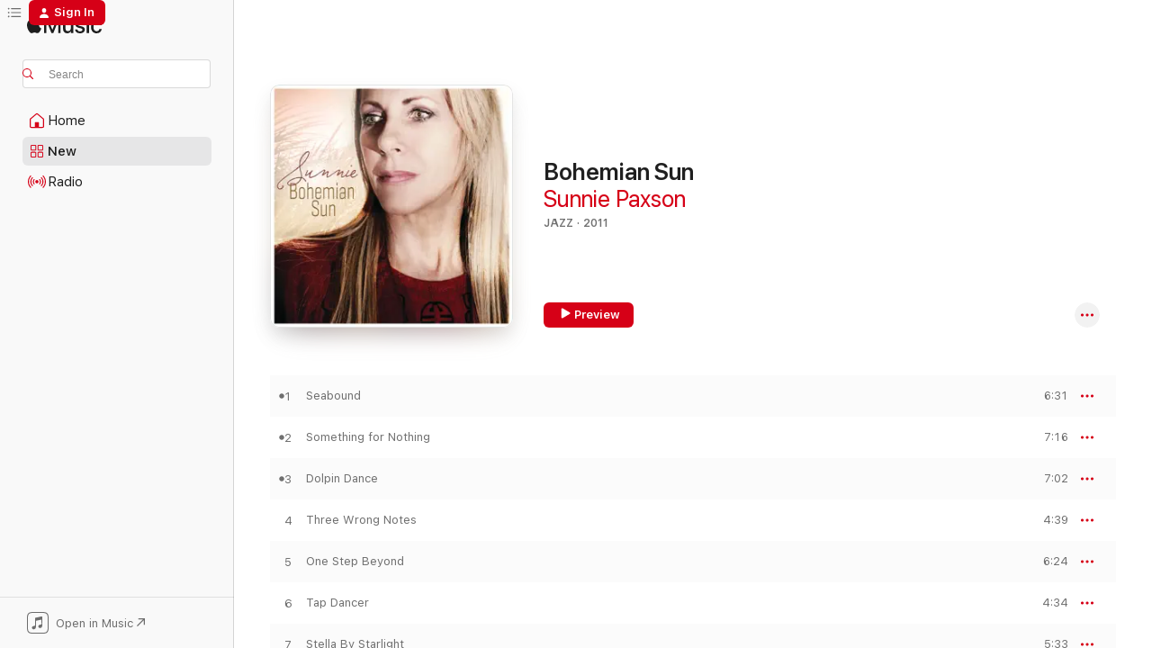

--- FILE ---
content_type: text/html
request_url: https://music.apple.com/us/album/bohemian-sun/1444045429
body_size: 17708
content:
<!DOCTYPE html>
<html dir="ltr" lang="en-US">
    <head>
        <!-- prettier-ignore -->
        <meta charset="utf-8">
        <!-- prettier-ignore -->
        <meta http-equiv="X-UA-Compatible" content="IE=edge">
        <!-- prettier-ignore -->
        <meta
            name="viewport"
            content="width=device-width,initial-scale=1,interactive-widget=resizes-content"
        >
        <!-- prettier-ignore -->
        <meta name="applicable-device" content="pc,mobile">
        <!-- prettier-ignore -->
        <meta name="referrer" content="strict-origin">
        <!-- prettier-ignore -->
        <link
            rel="apple-touch-icon"
            sizes="180x180"
            href="/assets/favicon/favicon-180.png"
        >
        <!-- prettier-ignore -->
        <link
            rel="icon"
            type="image/png"
            sizes="32x32"
            href="/assets/favicon/favicon-32.png"
        >
        <!-- prettier-ignore -->
        <link
            rel="icon"
            type="image/png"
            sizes="16x16"
            href="/assets/favicon/favicon-16.png"
        >
        <!-- prettier-ignore -->
        <link
            rel="mask-icon"
            href="/assets/favicon/favicon.svg"
            color="#fa233b"
        >
        <!-- prettier-ignore -->
        <link rel="manifest" href="/manifest.json">

        <title>‎Bohemian Sun - Album by Sunnie Paxson - Apple Music</title><!-- HEAD_svelte-1cypuwr_START --><link rel="preconnect" href="//www.apple.com/wss/fonts" crossorigin="anonymous"><link rel="stylesheet" href="//www.apple.com/wss/fonts?families=SF+Pro,v4%7CSF+Pro+Icons,v1&amp;display=swap" type="text/css" referrerpolicy="strict-origin-when-cross-origin"><!-- HEAD_svelte-1cypuwr_END --><!-- HEAD_svelte-eg3hvx_START -->    <meta name="description" content="Listen to Bohemian Sun by Sunnie Paxson on Apple Music. 2011. 13 Songs. Duration: 1 hour 5 minutes."> <meta name="keywords" content="listen, Bohemian Sun, Sunnie Paxson, music, singles, songs, Jazz, streaming music, apple music"> <link rel="canonical" href="https://music.apple.com/us/album/bohemian-sun/1444045429">   <link rel="alternate" type="application/json+oembed" href="https://music.apple.com/api/oembed?url=https%3A%2F%2Fmusic.apple.com%2Fus%2Falbum%2Fbohemian-sun%2F1444045429" title="Bohemian Sun by Sunnie Paxson on Apple Music">  <meta name="al:ios:app_store_id" content="1108187390"> <meta name="al:ios:app_name" content="Apple Music"> <meta name="apple:content_id" content="1444045429"> <meta name="apple:title" content="Bohemian Sun"> <meta name="apple:description" content="Listen to Bohemian Sun by Sunnie Paxson on Apple Music. 2011. 13 Songs. Duration: 1 hour 5 minutes.">   <meta property="og:title" content="Bohemian Sun by Sunnie Paxson on Apple Music"> <meta property="og:description" content="Album · 2011 · 13 Songs"> <meta property="og:site_name" content="Apple Music - Web Player"> <meta property="og:url" content="https://music.apple.com/us/album/bohemian-sun/1444045429"> <meta property="og:image" content="https://is1-ssl.mzstatic.com/image/thumb/Music128/v4/ba/4a/a6/ba4aa670-8245-ac67-e283-78e6bb7d74bd/00802097098928.rgb.jpg/1200x630wp-60.jpg"> <meta property="og:image:secure_url" content="https://is1-ssl.mzstatic.com/image/thumb/Music128/v4/ba/4a/a6/ba4aa670-8245-ac67-e283-78e6bb7d74bd/00802097098928.rgb.jpg/1200x630wp-60.jpg"> <meta property="og:image:alt" content="Bohemian Sun by Sunnie Paxson on Apple Music"> <meta property="og:image:width" content="1200"> <meta property="og:image:height" content="630"> <meta property="og:image:type" content="image/jpg"> <meta property="og:type" content="music.album"> <meta property="og:locale" content="en_US">  <meta property="music:song_count" content="13"> <meta property="music:song" content="https://music.apple.com/us/song/seabound/1444045445"> <meta property="music:song:preview_url:secure_url" content="https://music.apple.com/us/song/seabound/1444045445"> <meta property="music:song:disc" content="1"> <meta property="music:song:duration" content="PT6M31S"> <meta property="music:song:track" content="1">  <meta property="music:song" content="https://music.apple.com/us/song/something-for-nothing/1444045704"> <meta property="music:song:preview_url:secure_url" content="https://music.apple.com/us/song/something-for-nothing/1444045704"> <meta property="music:song:disc" content="1"> <meta property="music:song:duration" content="PT7M16S"> <meta property="music:song:track" content="2">  <meta property="music:song" content="https://music.apple.com/us/song/dolpin-dance/1444045708"> <meta property="music:song:preview_url:secure_url" content="https://music.apple.com/us/song/dolpin-dance/1444045708"> <meta property="music:song:disc" content="1"> <meta property="music:song:duration" content="PT7M2S"> <meta property="music:song:track" content="3">  <meta property="music:song" content="https://music.apple.com/us/song/three-wrong-notes/1444045716"> <meta property="music:song:preview_url:secure_url" content="https://music.apple.com/us/song/three-wrong-notes/1444045716"> <meta property="music:song:disc" content="1"> <meta property="music:song:duration" content="PT4M39S"> <meta property="music:song:track" content="4">  <meta property="music:song" content="https://music.apple.com/us/song/one-step-beyond/1444046051"> <meta property="music:song:preview_url:secure_url" content="https://music.apple.com/us/song/one-step-beyond/1444046051"> <meta property="music:song:disc" content="1"> <meta property="music:song:duration" content="PT6M24S"> <meta property="music:song:track" content="5">  <meta property="music:song" content="https://music.apple.com/us/song/tap-dancer/1444046062"> <meta property="music:song:preview_url:secure_url" content="https://music.apple.com/us/song/tap-dancer/1444046062"> <meta property="music:song:disc" content="1"> <meta property="music:song:duration" content="PT4M34S"> <meta property="music:song:track" content="6">  <meta property="music:song" content="https://music.apple.com/us/song/stella-by-starlight/1444046069"> <meta property="music:song:preview_url:secure_url" content="https://music.apple.com/us/song/stella-by-starlight/1444046069"> <meta property="music:song:disc" content="1"> <meta property="music:song:duration" content="PT5M33S"> <meta property="music:song:track" content="7">  <meta property="music:song" content="https://music.apple.com/us/song/there-is-no-greater-love/1444046075"> <meta property="music:song:preview_url:secure_url" content="https://music.apple.com/us/song/there-is-no-greater-love/1444046075"> <meta property="music:song:disc" content="1"> <meta property="music:song:duration" content="PT7M43S"> <meta property="music:song:track" content="8">  <meta property="music:song" content="https://music.apple.com/us/song/bohemian-sun-prelude/1444046233"> <meta property="music:song:preview_url:secure_url" content="https://music.apple.com/us/song/bohemian-sun-prelude/1444046233"> <meta property="music:song:disc" content="1"> <meta property="music:song:duration" content="PT1M35S"> <meta property="music:song:track" content="9">  <meta property="music:song" content="https://music.apple.com/us/song/go-go/1444046244"> <meta property="music:song:preview_url:secure_url" content="https://music.apple.com/us/song/go-go/1444046244"> <meta property="music:song:disc" content="1"> <meta property="music:song:duration" content="PT4M53S"> <meta property="music:song:track" content="10">  <meta property="music:song" content="https://music.apple.com/us/song/khabhaye-talaei/1444046254"> <meta property="music:song:preview_url:secure_url" content="https://music.apple.com/us/song/khabhaye-talaei/1444046254"> <meta property="music:song:disc" content="1"> <meta property="music:song:duration" content="PT2M9S"> <meta property="music:song:track" content="11">  <meta property="music:song" content="https://music.apple.com/us/song/duke-ellingtons-sound-of-love/1444046413"> <meta property="music:song:preview_url:secure_url" content="https://music.apple.com/us/song/duke-ellingtons-sound-of-love/1444046413"> <meta property="music:song:disc" content="1"> <meta property="music:song:duration" content="PT2M11S"> <meta property="music:song:track" content="12">  <meta property="music:song" content="https://music.apple.com/us/song/say-a-prayer-for-the-day-of-atonement-feat-rod-maurice/1444046424"> <meta property="music:song:preview_url:secure_url" content="https://music.apple.com/us/song/say-a-prayer-for-the-day-of-atonement-feat-rod-maurice/1444046424"> <meta property="music:song:disc" content="1"> <meta property="music:song:duration" content="PT4M45S"> <meta property="music:song:track" content="13">   <meta property="music:musician" content="https://music.apple.com/us/artist/sunnie-paxson/457943039"> <meta property="music:release_date" content="2011-01-01T00:00:00.000Z">   <meta name="twitter:title" content="Bohemian Sun by Sunnie Paxson on Apple Music"> <meta name="twitter:description" content="Album · 2011 · 13 Songs"> <meta name="twitter:site" content="@AppleMusic"> <meta name="twitter:image" content="https://is1-ssl.mzstatic.com/image/thumb/Music128/v4/ba/4a/a6/ba4aa670-8245-ac67-e283-78e6bb7d74bd/00802097098928.rgb.jpg/600x600bf-60.jpg"> <meta name="twitter:image:alt" content="Bohemian Sun by Sunnie Paxson on Apple Music"> <meta name="twitter:card" content="summary">       <!-- HTML_TAG_START -->
                <script id=schema:music-album type="application/ld+json">
                    {"@context":"http://schema.org","@type":"MusicAlbum","name":"Bohemian Sun","description":"Listen to Bohemian Sun by Sunnie Paxson on Apple Music. 2011. 13 Songs. Duration: 1 hour 5 minutes.","citation":[],"tracks":[{"@type":"MusicRecording","name":"Seabound","duration":"PT6M31S","url":"https://music.apple.com/us/song/seabound/1444045445","offers":{"@type":"Offer","category":"free","price":0},"audio":{"@type":"AudioObject","potentialAction":{"@type":"ListenAction","expectsAcceptanceOf":{"@type":"Offer","category":"free"},"target":{"@type":"EntryPoint","actionPlatform":"https://music.apple.com/us/song/seabound/1444045445"}},"name":"Seabound","contentUrl":"https://audio-ssl.itunes.apple.com/itunes-assets/AudioPreview118/v4/11/53/45/115345bc-932f-1f20-0128-0de24e838799/mzaf_3932825946218637378.plus.aac.ep.m4a","duration":"PT6M31S","uploadDate":"2011-01-01","thumbnailUrl":"https://is1-ssl.mzstatic.com/image/thumb/Music128/v4/ba/4a/a6/ba4aa670-8245-ac67-e283-78e6bb7d74bd/00802097098928.rgb.jpg/1200x630bb.jpg"}},{"@type":"MusicRecording","name":"Something for Nothing","duration":"PT7M16S","url":"https://music.apple.com/us/song/something-for-nothing/1444045704","offers":{"@type":"Offer","category":"free","price":0},"audio":{"@type":"AudioObject","potentialAction":{"@type":"ListenAction","expectsAcceptanceOf":{"@type":"Offer","category":"free"},"target":{"@type":"EntryPoint","actionPlatform":"https://music.apple.com/us/song/something-for-nothing/1444045704"}},"name":"Something for Nothing","contentUrl":"https://audio-ssl.itunes.apple.com/itunes-assets/AudioPreview118/v4/00/90/9b/00909b3c-2039-01b2-1f8e-515151caafc8/mzaf_3535187945796537964.plus.aac.ep.m4a","duration":"PT7M16S","uploadDate":"2011-01-01","thumbnailUrl":"https://is1-ssl.mzstatic.com/image/thumb/Music128/v4/ba/4a/a6/ba4aa670-8245-ac67-e283-78e6bb7d74bd/00802097098928.rgb.jpg/1200x630bb.jpg"}},{"@type":"MusicRecording","name":"Dolpin Dance","duration":"PT7M2S","url":"https://music.apple.com/us/song/dolpin-dance/1444045708","offers":{"@type":"Offer","category":"free","price":0},"audio":{"@type":"AudioObject","potentialAction":{"@type":"ListenAction","expectsAcceptanceOf":{"@type":"Offer","category":"free"},"target":{"@type":"EntryPoint","actionPlatform":"https://music.apple.com/us/song/dolpin-dance/1444045708"}},"name":"Dolpin Dance","contentUrl":"https://audio-ssl.itunes.apple.com/itunes-assets/AudioPreview128/v4/aa/21/4c/aa214ce7-6254-a644-ab06-41c252d34cc0/mzaf_7592401987534663680.plus.aac.ep.m4a","duration":"PT7M2S","uploadDate":"2011-01-01","thumbnailUrl":"https://is1-ssl.mzstatic.com/image/thumb/Music128/v4/ba/4a/a6/ba4aa670-8245-ac67-e283-78e6bb7d74bd/00802097098928.rgb.jpg/1200x630bb.jpg"}},{"@type":"MusicRecording","name":"Three Wrong Notes","duration":"PT4M39S","url":"https://music.apple.com/us/song/three-wrong-notes/1444045716","offers":{"@type":"Offer","category":"free","price":0},"audio":{"@type":"AudioObject","potentialAction":{"@type":"ListenAction","expectsAcceptanceOf":{"@type":"Offer","category":"free"},"target":{"@type":"EntryPoint","actionPlatform":"https://music.apple.com/us/song/three-wrong-notes/1444045716"}},"name":"Three Wrong Notes","contentUrl":"https://audio-ssl.itunes.apple.com/itunes-assets/AudioPreview118/v4/ae/b2/bf/aeb2bf84-c9da-b839-a552-94ea9a63bcfa/mzaf_4561518800190759475.plus.aac.ep.m4a","duration":"PT4M39S","uploadDate":"2011-01-01","thumbnailUrl":"https://is1-ssl.mzstatic.com/image/thumb/Music128/v4/ba/4a/a6/ba4aa670-8245-ac67-e283-78e6bb7d74bd/00802097098928.rgb.jpg/1200x630bb.jpg"}},{"@type":"MusicRecording","name":"One Step Beyond","duration":"PT6M24S","url":"https://music.apple.com/us/song/one-step-beyond/1444046051","offers":{"@type":"Offer","category":"free","price":0},"audio":{"@type":"AudioObject","potentialAction":{"@type":"ListenAction","expectsAcceptanceOf":{"@type":"Offer","category":"free"},"target":{"@type":"EntryPoint","actionPlatform":"https://music.apple.com/us/song/one-step-beyond/1444046051"}},"name":"One Step Beyond","contentUrl":"https://audio-ssl.itunes.apple.com/itunes-assets/AudioPreview128/v4/66/d4/c4/66d4c461-68ce-49ed-a068-63f030aced91/mzaf_324491561966724149.plus.aac.ep.m4a","duration":"PT6M24S","uploadDate":"2011-01-01","thumbnailUrl":"https://is1-ssl.mzstatic.com/image/thumb/Music128/v4/ba/4a/a6/ba4aa670-8245-ac67-e283-78e6bb7d74bd/00802097098928.rgb.jpg/1200x630bb.jpg"}},{"@type":"MusicRecording","name":"Tap Dancer","duration":"PT4M34S","url":"https://music.apple.com/us/song/tap-dancer/1444046062","offers":{"@type":"Offer","category":"free","price":0},"audio":{"@type":"AudioObject","potentialAction":{"@type":"ListenAction","expectsAcceptanceOf":{"@type":"Offer","category":"free"},"target":{"@type":"EntryPoint","actionPlatform":"https://music.apple.com/us/song/tap-dancer/1444046062"}},"name":"Tap Dancer","contentUrl":"https://audio-ssl.itunes.apple.com/itunes-assets/AudioPreview118/v4/b7/ac/d3/b7acd31e-1282-e48e-10b5-b03c01755b45/mzaf_7059182656235768115.plus.aac.ep.m4a","duration":"PT4M34S","uploadDate":"2011-01-01","thumbnailUrl":"https://is1-ssl.mzstatic.com/image/thumb/Music128/v4/ba/4a/a6/ba4aa670-8245-ac67-e283-78e6bb7d74bd/00802097098928.rgb.jpg/1200x630bb.jpg"}},{"@type":"MusicRecording","name":"Stella By Starlight","duration":"PT5M33S","url":"https://music.apple.com/us/song/stella-by-starlight/1444046069","offers":{"@type":"Offer","category":"free","price":0},"audio":{"@type":"AudioObject","potentialAction":{"@type":"ListenAction","expectsAcceptanceOf":{"@type":"Offer","category":"free"},"target":{"@type":"EntryPoint","actionPlatform":"https://music.apple.com/us/song/stella-by-starlight/1444046069"}},"name":"Stella By Starlight","contentUrl":"https://audio-ssl.itunes.apple.com/itunes-assets/AudioPreview128/v4/5a/b7/5f/5ab75f26-f1a6-1154-e45f-7b693468a93d/mzaf_1699212481255724103.plus.aac.ep.m4a","duration":"PT5M33S","uploadDate":"2011-01-01","thumbnailUrl":"https://is1-ssl.mzstatic.com/image/thumb/Music128/v4/ba/4a/a6/ba4aa670-8245-ac67-e283-78e6bb7d74bd/00802097098928.rgb.jpg/1200x630bb.jpg"}},{"@type":"MusicRecording","name":"There Is No Greater Love","duration":"PT7M43S","url":"https://music.apple.com/us/song/there-is-no-greater-love/1444046075","offers":{"@type":"Offer","category":"free","price":0},"audio":{"@type":"AudioObject","potentialAction":{"@type":"ListenAction","expectsAcceptanceOf":{"@type":"Offer","category":"free"},"target":{"@type":"EntryPoint","actionPlatform":"https://music.apple.com/us/song/there-is-no-greater-love/1444046075"}},"name":"There Is No Greater Love","contentUrl":"https://audio-ssl.itunes.apple.com/itunes-assets/AudioPreview128/v4/5d/ef/aa/5defaa70-1332-a617-8289-62e0b7a37348/mzaf_4931903672485316076.plus.aac.ep.m4a","duration":"PT7M43S","uploadDate":"2011-01-01","thumbnailUrl":"https://is1-ssl.mzstatic.com/image/thumb/Music128/v4/ba/4a/a6/ba4aa670-8245-ac67-e283-78e6bb7d74bd/00802097098928.rgb.jpg/1200x630bb.jpg"}},{"@type":"MusicRecording","name":"Bohemian Sun (Prelude)","duration":"PT1M35S","url":"https://music.apple.com/us/song/bohemian-sun-prelude/1444046233","offers":{"@type":"Offer","category":"free","price":0},"audio":{"@type":"AudioObject","potentialAction":{"@type":"ListenAction","expectsAcceptanceOf":{"@type":"Offer","category":"free"},"target":{"@type":"EntryPoint","actionPlatform":"https://music.apple.com/us/song/bohemian-sun-prelude/1444046233"}},"name":"Bohemian Sun (Prelude)","contentUrl":"https://audio-ssl.itunes.apple.com/itunes-assets/AudioPreview118/v4/24/6f/42/246f42f2-dd49-4c77-2d70-7a1188090a23/mzaf_3411121062373937875.plus.aac.p.m4a","duration":"PT1M35S","uploadDate":"2011-01-01","thumbnailUrl":"https://is1-ssl.mzstatic.com/image/thumb/Music128/v4/ba/4a/a6/ba4aa670-8245-ac67-e283-78e6bb7d74bd/00802097098928.rgb.jpg/1200x630bb.jpg"}},{"@type":"MusicRecording","name":"Go Go","duration":"PT4M53S","url":"https://music.apple.com/us/song/go-go/1444046244","offers":{"@type":"Offer","category":"free","price":0},"audio":{"@type":"AudioObject","potentialAction":{"@type":"ListenAction","expectsAcceptanceOf":{"@type":"Offer","category":"free"},"target":{"@type":"EntryPoint","actionPlatform":"https://music.apple.com/us/song/go-go/1444046244"}},"name":"Go Go","contentUrl":"https://audio-ssl.itunes.apple.com/itunes-assets/AudioPreview128/v4/8b/1c/89/8b1c89ab-8ff6-9c00-ad1b-cd3f86504bff/mzaf_1414017792853040030.plus.aac.ep.m4a","duration":"PT4M53S","uploadDate":"2011-01-01","thumbnailUrl":"https://is1-ssl.mzstatic.com/image/thumb/Music128/v4/ba/4a/a6/ba4aa670-8245-ac67-e283-78e6bb7d74bd/00802097098928.rgb.jpg/1200x630bb.jpg"}},{"@type":"MusicRecording","name":"Khabhaye Talaei","duration":"PT2M9S","url":"https://music.apple.com/us/song/khabhaye-talaei/1444046254","offers":{"@type":"Offer","category":"free","price":0},"audio":{"@type":"AudioObject","potentialAction":{"@type":"ListenAction","expectsAcceptanceOf":{"@type":"Offer","category":"free"},"target":{"@type":"EntryPoint","actionPlatform":"https://music.apple.com/us/song/khabhaye-talaei/1444046254"}},"name":"Khabhaye Talaei","contentUrl":"https://audio-ssl.itunes.apple.com/itunes-assets/AudioPreview128/v4/33/76/4f/33764f63-b2f2-2cb9-ed7b-e71d3d27a87a/mzaf_3567454174443701646.plus.aac.p.m4a","duration":"PT2M9S","uploadDate":"2011-01-01","thumbnailUrl":"https://is1-ssl.mzstatic.com/image/thumb/Music128/v4/ba/4a/a6/ba4aa670-8245-ac67-e283-78e6bb7d74bd/00802097098928.rgb.jpg/1200x630bb.jpg"}},{"@type":"MusicRecording","name":"Duke Ellington's Sound of Love","duration":"PT2M11S","url":"https://music.apple.com/us/song/duke-ellingtons-sound-of-love/1444046413","offers":{"@type":"Offer","category":"free","price":0},"audio":{"@type":"AudioObject","potentialAction":{"@type":"ListenAction","expectsAcceptanceOf":{"@type":"Offer","category":"free"},"target":{"@type":"EntryPoint","actionPlatform":"https://music.apple.com/us/song/duke-ellingtons-sound-of-love/1444046413"}},"name":"Duke Ellington's Sound of Love","contentUrl":"https://audio-ssl.itunes.apple.com/itunes-assets/AudioPreview128/v4/be/dc/04/bedc04f0-f2fc-66ac-e3ab-ed5ae8979ae3/mzaf_4820306211275009114.plus.aac.p.m4a","duration":"PT2M11S","uploadDate":"2011-01-01","thumbnailUrl":"https://is1-ssl.mzstatic.com/image/thumb/Music128/v4/ba/4a/a6/ba4aa670-8245-ac67-e283-78e6bb7d74bd/00802097098928.rgb.jpg/1200x630bb.jpg"}},{"@type":"MusicRecording","name":"Say a Prayer (For the Day of Atonement) [feat. Rod Maurice]","duration":"PT4M45S","url":"https://music.apple.com/us/song/say-a-prayer-for-the-day-of-atonement-feat-rod-maurice/1444046424","offers":{"@type":"Offer","category":"free","price":0},"audio":{"@type":"AudioObject","potentialAction":{"@type":"ListenAction","expectsAcceptanceOf":{"@type":"Offer","category":"free"},"target":{"@type":"EntryPoint","actionPlatform":"https://music.apple.com/us/song/say-a-prayer-for-the-day-of-atonement-feat-rod-maurice/1444046424"}},"name":"Say a Prayer (For the Day of Atonement) [feat. Rod Maurice]","contentUrl":"https://audio-ssl.itunes.apple.com/itunes-assets/AudioPreview118/v4/6c/c7/28/6cc72891-0cc8-5de0-3e59-530d6bd2908b/mzaf_3804485904607909780.plus.aac.ep.m4a","duration":"PT4M45S","uploadDate":"2011-01-01","thumbnailUrl":"https://is1-ssl.mzstatic.com/image/thumb/Music128/v4/ba/4a/a6/ba4aa670-8245-ac67-e283-78e6bb7d74bd/00802097098928.rgb.jpg/1200x630bb.jpg"}}],"workExample":[{"@type":"MusicAlbum","image":"https://is1-ssl.mzstatic.com/image/thumb/Music1/v4/7c/ae/4f/7cae4f7e-726b-d6d7-4d97-2b8acda7899c/889211165087.jpg/1200x630bb.jpg","url":"https://music.apple.com/us/album/holiday-time-of-year-feat-sunnie-paxson-mark-vincent/937925798","name":"Holiday Time of Year (feat. Sunnie Paxson, Mark Vincent & Cynthia Calhoun) - Single"},{"@type":"MusicAlbum","image":"https://is1-ssl.mzstatic.com/image/thumb/Music221/v4/1c/87/c6/1c87c613-2f87-c5ae-7049-b4f956e6eb0a/artwork.jpg/1200x630bb.jpg","url":"https://music.apple.com/us/album/chance-acquaintance-single/1833584151","name":"Chance Acquaintance - Single"},{"@type":"MusicAlbum","image":"https://is1-ssl.mzstatic.com/image/thumb/Music221/v4/09/7a/d7/097ad7fb-d928-2f25-3ceb-d5a910459376/artwork.jpg/1200x630bb.jpg","url":"https://music.apple.com/us/album/chance-acquaintance-video-edit-single/1855345821","name":"Chance Acquaintance (video edit) - Single"},{"@type":"MusicRecording","name":"Seabound","duration":"PT6M31S","url":"https://music.apple.com/us/song/seabound/1444045445","offers":{"@type":"Offer","category":"free","price":0},"audio":{"@type":"AudioObject","potentialAction":{"@type":"ListenAction","expectsAcceptanceOf":{"@type":"Offer","category":"free"},"target":{"@type":"EntryPoint","actionPlatform":"https://music.apple.com/us/song/seabound/1444045445"}},"name":"Seabound","contentUrl":"https://audio-ssl.itunes.apple.com/itunes-assets/AudioPreview118/v4/11/53/45/115345bc-932f-1f20-0128-0de24e838799/mzaf_3932825946218637378.plus.aac.ep.m4a","duration":"PT6M31S","uploadDate":"2011-01-01","thumbnailUrl":"https://is1-ssl.mzstatic.com/image/thumb/Music128/v4/ba/4a/a6/ba4aa670-8245-ac67-e283-78e6bb7d74bd/00802097098928.rgb.jpg/1200x630bb.jpg"}},{"@type":"MusicRecording","name":"Something for Nothing","duration":"PT7M16S","url":"https://music.apple.com/us/song/something-for-nothing/1444045704","offers":{"@type":"Offer","category":"free","price":0},"audio":{"@type":"AudioObject","potentialAction":{"@type":"ListenAction","expectsAcceptanceOf":{"@type":"Offer","category":"free"},"target":{"@type":"EntryPoint","actionPlatform":"https://music.apple.com/us/song/something-for-nothing/1444045704"}},"name":"Something for Nothing","contentUrl":"https://audio-ssl.itunes.apple.com/itunes-assets/AudioPreview118/v4/00/90/9b/00909b3c-2039-01b2-1f8e-515151caafc8/mzaf_3535187945796537964.plus.aac.ep.m4a","duration":"PT7M16S","uploadDate":"2011-01-01","thumbnailUrl":"https://is1-ssl.mzstatic.com/image/thumb/Music128/v4/ba/4a/a6/ba4aa670-8245-ac67-e283-78e6bb7d74bd/00802097098928.rgb.jpg/1200x630bb.jpg"}},{"@type":"MusicRecording","name":"Dolpin Dance","duration":"PT7M2S","url":"https://music.apple.com/us/song/dolpin-dance/1444045708","offers":{"@type":"Offer","category":"free","price":0},"audio":{"@type":"AudioObject","potentialAction":{"@type":"ListenAction","expectsAcceptanceOf":{"@type":"Offer","category":"free"},"target":{"@type":"EntryPoint","actionPlatform":"https://music.apple.com/us/song/dolpin-dance/1444045708"}},"name":"Dolpin Dance","contentUrl":"https://audio-ssl.itunes.apple.com/itunes-assets/AudioPreview128/v4/aa/21/4c/aa214ce7-6254-a644-ab06-41c252d34cc0/mzaf_7592401987534663680.plus.aac.ep.m4a","duration":"PT7M2S","uploadDate":"2011-01-01","thumbnailUrl":"https://is1-ssl.mzstatic.com/image/thumb/Music128/v4/ba/4a/a6/ba4aa670-8245-ac67-e283-78e6bb7d74bd/00802097098928.rgb.jpg/1200x630bb.jpg"}},{"@type":"MusicRecording","name":"Three Wrong Notes","duration":"PT4M39S","url":"https://music.apple.com/us/song/three-wrong-notes/1444045716","offers":{"@type":"Offer","category":"free","price":0},"audio":{"@type":"AudioObject","potentialAction":{"@type":"ListenAction","expectsAcceptanceOf":{"@type":"Offer","category":"free"},"target":{"@type":"EntryPoint","actionPlatform":"https://music.apple.com/us/song/three-wrong-notes/1444045716"}},"name":"Three Wrong Notes","contentUrl":"https://audio-ssl.itunes.apple.com/itunes-assets/AudioPreview118/v4/ae/b2/bf/aeb2bf84-c9da-b839-a552-94ea9a63bcfa/mzaf_4561518800190759475.plus.aac.ep.m4a","duration":"PT4M39S","uploadDate":"2011-01-01","thumbnailUrl":"https://is1-ssl.mzstatic.com/image/thumb/Music128/v4/ba/4a/a6/ba4aa670-8245-ac67-e283-78e6bb7d74bd/00802097098928.rgb.jpg/1200x630bb.jpg"}},{"@type":"MusicRecording","name":"One Step Beyond","duration":"PT6M24S","url":"https://music.apple.com/us/song/one-step-beyond/1444046051","offers":{"@type":"Offer","category":"free","price":0},"audio":{"@type":"AudioObject","potentialAction":{"@type":"ListenAction","expectsAcceptanceOf":{"@type":"Offer","category":"free"},"target":{"@type":"EntryPoint","actionPlatform":"https://music.apple.com/us/song/one-step-beyond/1444046051"}},"name":"One Step Beyond","contentUrl":"https://audio-ssl.itunes.apple.com/itunes-assets/AudioPreview128/v4/66/d4/c4/66d4c461-68ce-49ed-a068-63f030aced91/mzaf_324491561966724149.plus.aac.ep.m4a","duration":"PT6M24S","uploadDate":"2011-01-01","thumbnailUrl":"https://is1-ssl.mzstatic.com/image/thumb/Music128/v4/ba/4a/a6/ba4aa670-8245-ac67-e283-78e6bb7d74bd/00802097098928.rgb.jpg/1200x630bb.jpg"}},{"@type":"MusicRecording","name":"Tap Dancer","duration":"PT4M34S","url":"https://music.apple.com/us/song/tap-dancer/1444046062","offers":{"@type":"Offer","category":"free","price":0},"audio":{"@type":"AudioObject","potentialAction":{"@type":"ListenAction","expectsAcceptanceOf":{"@type":"Offer","category":"free"},"target":{"@type":"EntryPoint","actionPlatform":"https://music.apple.com/us/song/tap-dancer/1444046062"}},"name":"Tap Dancer","contentUrl":"https://audio-ssl.itunes.apple.com/itunes-assets/AudioPreview118/v4/b7/ac/d3/b7acd31e-1282-e48e-10b5-b03c01755b45/mzaf_7059182656235768115.plus.aac.ep.m4a","duration":"PT4M34S","uploadDate":"2011-01-01","thumbnailUrl":"https://is1-ssl.mzstatic.com/image/thumb/Music128/v4/ba/4a/a6/ba4aa670-8245-ac67-e283-78e6bb7d74bd/00802097098928.rgb.jpg/1200x630bb.jpg"}},{"@type":"MusicRecording","name":"Stella By Starlight","duration":"PT5M33S","url":"https://music.apple.com/us/song/stella-by-starlight/1444046069","offers":{"@type":"Offer","category":"free","price":0},"audio":{"@type":"AudioObject","potentialAction":{"@type":"ListenAction","expectsAcceptanceOf":{"@type":"Offer","category":"free"},"target":{"@type":"EntryPoint","actionPlatform":"https://music.apple.com/us/song/stella-by-starlight/1444046069"}},"name":"Stella By Starlight","contentUrl":"https://audio-ssl.itunes.apple.com/itunes-assets/AudioPreview128/v4/5a/b7/5f/5ab75f26-f1a6-1154-e45f-7b693468a93d/mzaf_1699212481255724103.plus.aac.ep.m4a","duration":"PT5M33S","uploadDate":"2011-01-01","thumbnailUrl":"https://is1-ssl.mzstatic.com/image/thumb/Music128/v4/ba/4a/a6/ba4aa670-8245-ac67-e283-78e6bb7d74bd/00802097098928.rgb.jpg/1200x630bb.jpg"}},{"@type":"MusicRecording","name":"There Is No Greater Love","duration":"PT7M43S","url":"https://music.apple.com/us/song/there-is-no-greater-love/1444046075","offers":{"@type":"Offer","category":"free","price":0},"audio":{"@type":"AudioObject","potentialAction":{"@type":"ListenAction","expectsAcceptanceOf":{"@type":"Offer","category":"free"},"target":{"@type":"EntryPoint","actionPlatform":"https://music.apple.com/us/song/there-is-no-greater-love/1444046075"}},"name":"There Is No Greater Love","contentUrl":"https://audio-ssl.itunes.apple.com/itunes-assets/AudioPreview128/v4/5d/ef/aa/5defaa70-1332-a617-8289-62e0b7a37348/mzaf_4931903672485316076.plus.aac.ep.m4a","duration":"PT7M43S","uploadDate":"2011-01-01","thumbnailUrl":"https://is1-ssl.mzstatic.com/image/thumb/Music128/v4/ba/4a/a6/ba4aa670-8245-ac67-e283-78e6bb7d74bd/00802097098928.rgb.jpg/1200x630bb.jpg"}},{"@type":"MusicRecording","name":"Bohemian Sun (Prelude)","duration":"PT1M35S","url":"https://music.apple.com/us/song/bohemian-sun-prelude/1444046233","offers":{"@type":"Offer","category":"free","price":0},"audio":{"@type":"AudioObject","potentialAction":{"@type":"ListenAction","expectsAcceptanceOf":{"@type":"Offer","category":"free"},"target":{"@type":"EntryPoint","actionPlatform":"https://music.apple.com/us/song/bohemian-sun-prelude/1444046233"}},"name":"Bohemian Sun (Prelude)","contentUrl":"https://audio-ssl.itunes.apple.com/itunes-assets/AudioPreview118/v4/24/6f/42/246f42f2-dd49-4c77-2d70-7a1188090a23/mzaf_3411121062373937875.plus.aac.p.m4a","duration":"PT1M35S","uploadDate":"2011-01-01","thumbnailUrl":"https://is1-ssl.mzstatic.com/image/thumb/Music128/v4/ba/4a/a6/ba4aa670-8245-ac67-e283-78e6bb7d74bd/00802097098928.rgb.jpg/1200x630bb.jpg"}},{"@type":"MusicRecording","name":"Go Go","duration":"PT4M53S","url":"https://music.apple.com/us/song/go-go/1444046244","offers":{"@type":"Offer","category":"free","price":0},"audio":{"@type":"AudioObject","potentialAction":{"@type":"ListenAction","expectsAcceptanceOf":{"@type":"Offer","category":"free"},"target":{"@type":"EntryPoint","actionPlatform":"https://music.apple.com/us/song/go-go/1444046244"}},"name":"Go Go","contentUrl":"https://audio-ssl.itunes.apple.com/itunes-assets/AudioPreview128/v4/8b/1c/89/8b1c89ab-8ff6-9c00-ad1b-cd3f86504bff/mzaf_1414017792853040030.plus.aac.ep.m4a","duration":"PT4M53S","uploadDate":"2011-01-01","thumbnailUrl":"https://is1-ssl.mzstatic.com/image/thumb/Music128/v4/ba/4a/a6/ba4aa670-8245-ac67-e283-78e6bb7d74bd/00802097098928.rgb.jpg/1200x630bb.jpg"}},{"@type":"MusicRecording","name":"Khabhaye Talaei","duration":"PT2M9S","url":"https://music.apple.com/us/song/khabhaye-talaei/1444046254","offers":{"@type":"Offer","category":"free","price":0},"audio":{"@type":"AudioObject","potentialAction":{"@type":"ListenAction","expectsAcceptanceOf":{"@type":"Offer","category":"free"},"target":{"@type":"EntryPoint","actionPlatform":"https://music.apple.com/us/song/khabhaye-talaei/1444046254"}},"name":"Khabhaye Talaei","contentUrl":"https://audio-ssl.itunes.apple.com/itunes-assets/AudioPreview128/v4/33/76/4f/33764f63-b2f2-2cb9-ed7b-e71d3d27a87a/mzaf_3567454174443701646.plus.aac.p.m4a","duration":"PT2M9S","uploadDate":"2011-01-01","thumbnailUrl":"https://is1-ssl.mzstatic.com/image/thumb/Music128/v4/ba/4a/a6/ba4aa670-8245-ac67-e283-78e6bb7d74bd/00802097098928.rgb.jpg/1200x630bb.jpg"}},{"@type":"MusicRecording","name":"Duke Ellington's Sound of Love","duration":"PT2M11S","url":"https://music.apple.com/us/song/duke-ellingtons-sound-of-love/1444046413","offers":{"@type":"Offer","category":"free","price":0},"audio":{"@type":"AudioObject","potentialAction":{"@type":"ListenAction","expectsAcceptanceOf":{"@type":"Offer","category":"free"},"target":{"@type":"EntryPoint","actionPlatform":"https://music.apple.com/us/song/duke-ellingtons-sound-of-love/1444046413"}},"name":"Duke Ellington's Sound of Love","contentUrl":"https://audio-ssl.itunes.apple.com/itunes-assets/AudioPreview128/v4/be/dc/04/bedc04f0-f2fc-66ac-e3ab-ed5ae8979ae3/mzaf_4820306211275009114.plus.aac.p.m4a","duration":"PT2M11S","uploadDate":"2011-01-01","thumbnailUrl":"https://is1-ssl.mzstatic.com/image/thumb/Music128/v4/ba/4a/a6/ba4aa670-8245-ac67-e283-78e6bb7d74bd/00802097098928.rgb.jpg/1200x630bb.jpg"}},{"@type":"MusicRecording","name":"Say a Prayer (For the Day of Atonement) [feat. Rod Maurice]","duration":"PT4M45S","url":"https://music.apple.com/us/song/say-a-prayer-for-the-day-of-atonement-feat-rod-maurice/1444046424","offers":{"@type":"Offer","category":"free","price":0},"audio":{"@type":"AudioObject","potentialAction":{"@type":"ListenAction","expectsAcceptanceOf":{"@type":"Offer","category":"free"},"target":{"@type":"EntryPoint","actionPlatform":"https://music.apple.com/us/song/say-a-prayer-for-the-day-of-atonement-feat-rod-maurice/1444046424"}},"name":"Say a Prayer (For the Day of Atonement) [feat. Rod Maurice]","contentUrl":"https://audio-ssl.itunes.apple.com/itunes-assets/AudioPreview118/v4/6c/c7/28/6cc72891-0cc8-5de0-3e59-530d6bd2908b/mzaf_3804485904607909780.plus.aac.ep.m4a","duration":"PT4M45S","uploadDate":"2011-01-01","thumbnailUrl":"https://is1-ssl.mzstatic.com/image/thumb/Music128/v4/ba/4a/a6/ba4aa670-8245-ac67-e283-78e6bb7d74bd/00802097098928.rgb.jpg/1200x630bb.jpg"}}],"url":"https://music.apple.com/us/album/bohemian-sun/1444045429","image":"https://is1-ssl.mzstatic.com/image/thumb/Music128/v4/ba/4a/a6/ba4aa670-8245-ac67-e283-78e6bb7d74bd/00802097098928.rgb.jpg/1200x630bb.jpg","potentialAction":{"@type":"ListenAction","expectsAcceptanceOf":{"@type":"Offer","category":"free"},"target":{"@type":"EntryPoint","actionPlatform":"https://music.apple.com/us/album/bohemian-sun/1444045429"}},"genre":["Jazz","Music","Rock","Contemporary Jazz"],"datePublished":"2011-01-01","byArtist":[{"@type":"MusicGroup","url":"https://music.apple.com/us/artist/sunnie-paxson/457943039","name":"Sunnie Paxson"}]}
                </script>
                <!-- HTML_TAG_END -->    <!-- HEAD_svelte-eg3hvx_END -->
      <script type="module" crossorigin src="/assets/index~90a29058ba.js"></script>
      <link rel="stylesheet" href="/assets/index~fbf29d0525.css">
      <script type="module">import.meta.url;import("_").catch(()=>1);async function* g(){};window.__vite_is_modern_browser=true;</script>
      <script type="module">!function(){if(window.__vite_is_modern_browser)return;console.warn("vite: loading legacy chunks, syntax error above and the same error below should be ignored");var e=document.getElementById("vite-legacy-polyfill"),n=document.createElement("script");n.src=e.src,n.onload=function(){System.import(document.getElementById('vite-legacy-entry').getAttribute('data-src'))},document.body.appendChild(n)}();</script>
    </head>
    <body>
        
        <script
            async
            src="/includes/js-cdn/musickit/v3/amp/musickit.js"
        ></script>
        <script
            type="module"
            async
            src="/includes/js-cdn/musickit/v3/components/musickit-components/musickit-components.esm.js"
        ></script>
        <script
            nomodule
            async
            src="/includes/js-cdn/musickit/v3/components/musickit-components/musickit-components.js"
        ></script>
        <svg style="display: none" xmlns="http://www.w3.org/2000/svg">
            <symbol id="play-circle-fill" viewBox="0 0 60 60">
                <path
                    class="icon-circle-fill__circle"
                    fill="var(--iconCircleFillBG, transparent)"
                    d="M30 60c16.411 0 30-13.617 30-30C60 13.588 46.382 0 29.971 0 13.588 0 .001 13.588.001 30c0 16.383 13.617 30 30 30Z"
                />
                <path
                    fill="var(--iconFillArrow, var(--keyColor, black))"
                    d="M24.411 41.853c-1.41.853-3.028.177-3.028-1.294V19.47c0-1.44 1.735-2.058 3.028-1.294l17.265 10.235a1.89 1.89 0 0 1 0 3.265L24.411 41.853Z"
                />
            </symbol>
        </svg>
        <div class="body-container">
              <div class="app-container svelte-t3vj1e" data-testid="app-container">   <div class="header svelte-rjjbqs" data-testid="header"><nav data-testid="navigation" class="navigation svelte-13li0vp"><div class="navigation__header svelte-13li0vp"><div data-testid="logo" class="logo svelte-1o7dz8w"> <a aria-label="Apple Music" role="img" href="https://music.apple.com/us/home" class="svelte-1o7dz8w"><svg height="20" viewBox="0 0 83 20" width="83" xmlns="http://www.w3.org/2000/svg" class="logo" aria-hidden="true"><path d="M34.752 19.746V6.243h-.088l-5.433 13.503h-2.074L21.711 6.243h-.087v13.503h-2.548V1.399h3.235l5.833 14.621h.1l5.82-14.62h3.248v18.347h-2.56zm16.649 0h-2.586v-2.263h-.062c-.725 1.602-2.061 2.504-4.072 2.504-2.86 0-4.61-1.894-4.61-4.958V6.37h2.698v8.125c0 2.034.95 3.127 2.81 3.127 1.95 0 3.124-1.373 3.124-3.458V6.37H51.4v13.376zm7.394-13.618c3.06 0 5.046 1.73 5.134 4.196h-2.536c-.15-1.296-1.087-2.11-2.598-2.11-1.462 0-2.436.724-2.436 1.793 0 .839.6 1.41 2.023 1.741l2.136.496c2.686.636 3.71 1.704 3.71 3.636 0 2.442-2.236 4.12-5.333 4.12-3.285 0-5.26-1.64-5.509-4.183h2.673c.25 1.398 1.187 2.085 2.836 2.085 1.623 0 2.623-.687 2.623-1.78 0-.865-.487-1.373-1.924-1.704l-2.136-.508c-2.498-.585-3.735-1.806-3.735-3.75 0-2.391 2.049-4.032 5.072-4.032zM66.1 2.836c0-.878.7-1.577 1.561-1.577.862 0 1.55.7 1.55 1.577 0 .864-.688 1.576-1.55 1.576a1.573 1.573 0 0 1-1.56-1.576zm.212 3.534h2.698v13.376h-2.698zm14.089 4.603c-.275-1.424-1.324-2.556-3.085-2.556-2.086 0-3.46 1.767-3.46 4.64 0 2.938 1.386 4.642 3.485 4.642 1.66 0 2.748-.928 3.06-2.48H83C82.713 18.067 80.477 20 77.317 20c-3.76 0-6.208-2.62-6.208-6.942 0-4.247 2.448-6.93 6.183-6.93 3.385 0 5.446 2.213 5.683 4.845h-2.573zM10.824 3.189c-.698.834-1.805 1.496-2.913 1.398-.145-1.128.41-2.33 1.036-3.065C9.644.662 10.848.05 11.835 0c.121 1.178-.336 2.33-1.01 3.19zm.999 1.619c.624.049 2.425.244 3.578 1.98-.096.074-2.137 1.272-2.113 3.79.024 3.01 2.593 4.012 2.617 4.037-.024.074-.407 1.419-1.344 2.812-.817 1.224-1.657 2.422-3.002 2.447-1.297.024-1.73-.783-3.218-.783-1.489 0-1.97.758-3.194.807-1.297.048-2.28-1.297-3.097-2.52C.368 14.908-.904 10.408.825 7.375c.84-1.516 2.377-2.47 4.034-2.495 1.273-.023 2.45.857 3.218.857.769 0 2.137-1.027 3.746-.93z"></path></svg></a>   </div> <div class="search-input-wrapper svelte-nrtdem" data-testid="search-input"><div data-testid="amp-search-input" aria-controls="search-suggestions" aria-expanded="false" aria-haspopup="listbox" aria-owns="search-suggestions" class="search-input-container svelte-rg26q6" tabindex="-1" role=""><div class="flex-container svelte-rg26q6"><form id="search-input-form" class="svelte-rg26q6"><svg height="16" width="16" viewBox="0 0 16 16" class="search-svg" aria-hidden="true"><path d="M11.87 10.835c.018.015.035.03.051.047l3.864 3.863a.735.735 0 1 1-1.04 1.04l-3.863-3.864a.744.744 0 0 1-.047-.051 6.667 6.667 0 1 1 1.035-1.035zM6.667 12a5.333 5.333 0 1 0 0-10.667 5.333 5.333 0 0 0 0 10.667z"></path></svg> <input aria-autocomplete="list" aria-multiline="false" aria-controls="search-suggestions" placeholder="Search" spellcheck="false" autocomplete="off" autocorrect="off" autocapitalize="off" type="text" inputmode="search" class="search-input__text-field svelte-rg26q6" data-testid="search-input__text-field"></form> </div> <div data-testid="search-scope-bar"></div>   </div> </div></div> <div data-testid="navigation-content" class="navigation__content svelte-13li0vp" id="navigation" aria-hidden="false"><div class="navigation__scrollable-container svelte-13li0vp"><div data-testid="navigation-items-primary" class="navigation-items navigation-items--primary svelte-ng61m8"> <ul class="navigation-items__list svelte-ng61m8">  <li class="navigation-item navigation-item__home svelte-1a5yt87" aria-selected="false" data-testid="navigation-item"> <a href="https://music.apple.com/us/home" class="navigation-item__link svelte-1a5yt87" role="button" data-testid="home" aria-pressed="false"><div class="navigation-item__content svelte-zhx7t9"> <span class="navigation-item__icon svelte-zhx7t9"> <svg width="24" height="24" viewBox="0 0 24 24" xmlns="http://www.w3.org/2000/svg" aria-hidden="true"><path d="M5.93 20.16a1.94 1.94 0 0 1-1.43-.502c-.334-.335-.502-.794-.502-1.393v-7.142c0-.362.062-.688.177-.953.123-.264.326-.529.6-.75l6.145-5.157c.176-.141.344-.247.52-.318.176-.07.362-.105.564-.105.194 0 .388.035.565.105.176.07.352.177.52.318l6.146 5.158c.273.23.467.476.59.75.124.264.177.59.177.96v7.134c0 .59-.159 1.058-.503 1.393-.335.335-.811.503-1.428.503H5.929Zm12.14-1.172c.221 0 .406-.07.547-.212a.688.688 0 0 0 .22-.511v-7.142c0-.177-.026-.344-.087-.459a.97.97 0 0 0-.265-.353l-6.154-5.149a.756.756 0 0 0-.177-.115.37.37 0 0 0-.15-.035.37.37 0 0 0-.158.035l-.177.115-6.145 5.15a.982.982 0 0 0-.274.352 1.13 1.13 0 0 0-.088.468v7.133c0 .203.08.379.23.511a.744.744 0 0 0 .546.212h12.133Zm-8.323-4.7c0-.176.062-.326.177-.432a.6.6 0 0 1 .423-.159h3.315c.176 0 .326.053.432.16s.159.255.159.431v4.973H9.756v-4.973Z"></path></svg> </span> <span class="navigation-item__label svelte-zhx7t9"> Home </span> </div></a>  </li>  <li class="navigation-item navigation-item__new svelte-1a5yt87" aria-selected="false" data-testid="navigation-item"> <a href="https://music.apple.com/us/new" class="navigation-item__link svelte-1a5yt87" role="button" data-testid="new" aria-pressed="false"><div class="navigation-item__content svelte-zhx7t9"> <span class="navigation-item__icon svelte-zhx7t9"> <svg height="24" viewBox="0 0 24 24" width="24" aria-hidden="true"><path d="M9.92 11.354c.966 0 1.453-.487 1.453-1.49v-3.4c0-1.004-.487-1.483-1.453-1.483H6.452C5.487 4.981 5 5.46 5 6.464v3.4c0 1.003.487 1.49 1.452 1.49zm7.628 0c.965 0 1.452-.487 1.452-1.49v-3.4c0-1.004-.487-1.483-1.452-1.483h-3.46c-.974 0-1.46.479-1.46 1.483v3.4c0 1.003.486 1.49 1.46 1.49zm-7.65-1.073h-3.43c-.266 0-.396-.137-.396-.418v-3.4c0-.273.13-.41.396-.41h3.43c.265 0 .402.137.402.41v3.4c0 .281-.137.418-.403.418zm7.634 0h-3.43c-.273 0-.402-.137-.402-.418v-3.4c0-.273.129-.41.403-.41h3.43c.265 0 .395.137.395.41v3.4c0 .281-.13.418-.396.418zm-7.612 8.7c.966 0 1.453-.48 1.453-1.483v-3.407c0-.996-.487-1.483-1.453-1.483H6.452c-.965 0-1.452.487-1.452 1.483v3.407c0 1.004.487 1.483 1.452 1.483zm7.628 0c.965 0 1.452-.48 1.452-1.483v-3.407c0-.996-.487-1.483-1.452-1.483h-3.46c-.974 0-1.46.487-1.46 1.483v3.407c0 1.004.486 1.483 1.46 1.483zm-7.65-1.072h-3.43c-.266 0-.396-.137-.396-.41v-3.4c0-.282.13-.418.396-.418h3.43c.265 0 .402.136.402.418v3.4c0 .273-.137.41-.403.41zm7.634 0h-3.43c-.273 0-.402-.137-.402-.41v-3.4c0-.282.129-.418.403-.418h3.43c.265 0 .395.136.395.418v3.4c0 .273-.13.41-.396.41z" fill-opacity=".95"></path></svg> </span> <span class="navigation-item__label svelte-zhx7t9"> New </span> </div></a>  </li>  <li class="navigation-item navigation-item__radio svelte-1a5yt87" aria-selected="false" data-testid="navigation-item"> <a href="https://music.apple.com/us/radio" class="navigation-item__link svelte-1a5yt87" role="button" data-testid="radio" aria-pressed="false"><div class="navigation-item__content svelte-zhx7t9"> <span class="navigation-item__icon svelte-zhx7t9"> <svg width="24" height="24" viewBox="0 0 24 24" xmlns="http://www.w3.org/2000/svg" aria-hidden="true"><path d="M19.359 18.57C21.033 16.818 22 14.461 22 11.89s-.967-4.93-2.641-6.68c-.276-.292-.653-.26-.868-.023-.222.246-.176.591.085.868 1.466 1.535 2.272 3.593 2.272 5.835 0 2.241-.806 4.3-2.272 5.835-.261.268-.307.621-.085.86.215.245.592.276.868-.016zm-13.85.014c.222-.238.176-.59-.085-.86-1.474-1.535-2.272-3.593-2.272-5.834 0-2.242.798-4.3 2.272-5.835.261-.277.307-.622.085-.868-.215-.238-.592-.269-.868.023C2.967 6.96 2 9.318 2 11.89s.967 4.929 2.641 6.68c.276.29.653.26.868.014zm1.957-1.873c.223-.253.162-.583-.1-.867-.951-1.068-1.473-2.45-1.473-3.954 0-1.505.522-2.887 1.474-3.954.26-.284.322-.614.1-.876-.23-.26-.622-.26-.891.039-1.175 1.274-1.827 2.963-1.827 4.79 0 1.82.652 3.517 1.827 4.784.269.3.66.307.89.038zm9.958-.038c1.175-1.267 1.827-2.964 1.827-4.783 0-1.828-.652-3.517-1.827-4.791-.269-.3-.66-.3-.89-.039-.23.262-.162.592.092.876.96 1.067 1.481 2.449 1.481 3.954 0 1.504-.522 2.886-1.481 3.954-.254.284-.323.614-.092.867.23.269.621.261.89-.038zm-8.061-1.966c.23-.26.13-.568-.092-.883-.415-.522-.63-1.197-.63-1.934 0-.737.215-1.413.63-1.943.222-.307.322-.614.092-.875s-.653-.261-.906.054a4.385 4.385 0 0 0-.968 2.764 4.38 4.38 0 0 0 .968 2.756c.253.322.675.322.906.061zm6.18-.061a4.38 4.38 0 0 0 .968-2.756 4.385 4.385 0 0 0-.968-2.764c-.253-.315-.675-.315-.906-.054-.23.261-.138.568.092.875.415.53.63 1.206.63 1.943 0 .737-.215 1.412-.63 1.934-.23.315-.322.622-.092.883s.653.261.906-.061zm-3.547-.967c.96 0 1.789-.814 1.789-1.797s-.83-1.789-1.789-1.789c-.96 0-1.781.806-1.781 1.789 0 .983.821 1.797 1.781 1.797z"></path></svg> </span> <span class="navigation-item__label svelte-zhx7t9"> Radio </span> </div></a>  </li>  <li class="navigation-item navigation-item__search svelte-1a5yt87" aria-selected="false" data-testid="navigation-item"> <a href="https://music.apple.com/us/search" class="navigation-item__link svelte-1a5yt87" role="button" data-testid="search" aria-pressed="false"><div class="navigation-item__content svelte-zhx7t9"> <span class="navigation-item__icon svelte-zhx7t9"> <svg height="24" viewBox="0 0 24 24" width="24" aria-hidden="true"><path d="M17.979 18.553c.476 0 .813-.366.813-.835a.807.807 0 0 0-.235-.586l-3.45-3.457a5.61 5.61 0 0 0 1.158-3.413c0-3.098-2.535-5.633-5.633-5.633C7.542 4.63 5 7.156 5 10.262c0 3.098 2.534 5.632 5.632 5.632a5.614 5.614 0 0 0 3.274-1.055l3.472 3.472a.835.835 0 0 0 .6.242zm-7.347-3.875c-2.417 0-4.416-2-4.416-4.416 0-2.417 2-4.417 4.416-4.417 2.417 0 4.417 2 4.417 4.417s-2 4.416-4.417 4.416z" fill-opacity=".95"></path></svg> </span> <span class="navigation-item__label svelte-zhx7t9"> Search </span> </div></a>  </li></ul> </div>   </div> <div class="navigation__native-cta"><div slot="native-cta"><div data-testid="native-cta" class="native-cta svelte-1t4vswz  native-cta--authenticated"><button class="native-cta__button svelte-1t4vswz" data-testid="native-cta-button"><span class="native-cta__app-icon svelte-1t4vswz"><svg width="24" height="24" xmlns="http://www.w3.org/2000/svg" xml:space="preserve" style="fill-rule:evenodd;clip-rule:evenodd;stroke-linejoin:round;stroke-miterlimit:2" viewBox="0 0 24 24" slot="app-icon" aria-hidden="true"><path d="M22.567 1.496C21.448.393 19.956.045 17.293.045H6.566c-2.508 0-4.028.376-5.12 1.465C.344 2.601 0 4.09 0 6.611v10.727c0 2.695.33 4.18 1.432 5.257 1.106 1.103 2.595 1.45 5.275 1.45h10.586c2.663 0 4.169-.347 5.274-1.45C23.656 21.504 24 20.033 24 17.338V6.752c0-2.694-.344-4.179-1.433-5.256Zm.411 4.9v11.299c0 1.898-.338 3.286-1.188 4.137-.851.864-2.256 1.191-4.141 1.191H6.35c-1.884 0-3.303-.341-4.154-1.191-.85-.851-1.174-2.239-1.174-4.137V6.54c0-2.014.324-3.445 1.16-4.295.851-.864 2.312-1.177 4.313-1.177h11.154c1.885 0 3.29.341 4.141 1.191.864.85 1.188 2.239 1.188 4.137Z" style="fill-rule:nonzero"></path><path d="M7.413 19.255c.987 0 2.48-.728 2.48-2.672v-6.385c0-.35.063-.428.378-.494l5.298-1.095c.351-.067.534.025.534.333l.035 4.286c0 .337-.182.586-.53.652l-1.014.228c-1.361.3-2.007.923-2.007 1.937 0 1.017.79 1.748 1.926 1.748.986 0 2.444-.679 2.444-2.64V5.654c0-.636-.279-.821-1.016-.66L9.646 6.298c-.448.091-.674.329-.674.699l.035 7.697c0 .336-.148.546-.446.613l-1.067.21c-1.329.266-1.986.93-1.986 1.993 0 1.017.786 1.745 1.905 1.745Z" style="fill-rule:nonzero"></path></svg></span> <span class="native-cta__label svelte-1t4vswz">Open in Music</span> <span class="native-cta__arrow svelte-1t4vswz"><svg height="16" width="16" viewBox="0 0 16 16" class="native-cta-action" aria-hidden="true"><path d="M1.559 16 13.795 3.764v8.962H16V0H3.274v2.205h8.962L0 14.441 1.559 16z"></path></svg></span></button> </div>  </div></div></div> </nav> </div>  <div class="player-bar player-bar__floating-player svelte-1rr9v04" data-testid="player-bar" aria-label="Music controls" aria-hidden="false">   </div>   <div id="scrollable-page" class="scrollable-page svelte-mt0bfj" data-main-content data-testid="main-section" aria-hidden="false"><main data-testid="main" class="svelte-bzjlhs"><div class="content-container svelte-bzjlhs" data-testid="content-container"><div class="search-input-wrapper svelte-nrtdem" data-testid="search-input"><div data-testid="amp-search-input" aria-controls="search-suggestions" aria-expanded="false" aria-haspopup="listbox" aria-owns="search-suggestions" class="search-input-container svelte-rg26q6" tabindex="-1" role=""><div class="flex-container svelte-rg26q6"><form id="search-input-form" class="svelte-rg26q6"><svg height="16" width="16" viewBox="0 0 16 16" class="search-svg" aria-hidden="true"><path d="M11.87 10.835c.018.015.035.03.051.047l3.864 3.863a.735.735 0 1 1-1.04 1.04l-3.863-3.864a.744.744 0 0 1-.047-.051 6.667 6.667 0 1 1 1.035-1.035zM6.667 12a5.333 5.333 0 1 0 0-10.667 5.333 5.333 0 0 0 0 10.667z"></path></svg> <input value="" aria-autocomplete="list" aria-multiline="false" aria-controls="search-suggestions" placeholder="Search" spellcheck="false" autocomplete="off" autocorrect="off" autocapitalize="off" type="text" inputmode="search" class="search-input__text-field svelte-rg26q6" data-testid="search-input__text-field"></form> </div> <div data-testid="search-scope-bar"> </div>   </div> </div>      <div class="section svelte-wa5vzl" data-testid="section-container" aria-label="Featured"> <div class="section-content svelte-wa5vzl" data-testid="section-content">  <div class="container-detail-header svelte-rknnd2 container-detail-header--no-description" data-testid="container-detail-header"><div slot="artwork"><div class="artwork__radiosity svelte-1agpw2h"> <div data-testid="artwork-component" class="artwork-component artwork-component--aspect-ratio artwork-component--orientation-square svelte-g1i36u        artwork-component--has-borders" style="
            --artwork-bg-color: #fce1d1;
            --aspect-ratio: 1;
            --placeholder-bg-color: #fce1d1;
       ">   <picture class="svelte-g1i36u"><source sizes=" (max-width:1319px) 296px,(min-width:1320px) and (max-width:1679px) 316px,316px" srcset="https://is1-ssl.mzstatic.com/image/thumb/Music128/v4/ba/4a/a6/ba4aa670-8245-ac67-e283-78e6bb7d74bd/00802097098928.rgb.jpg/296x296bb.webp 296w,https://is1-ssl.mzstatic.com/image/thumb/Music128/v4/ba/4a/a6/ba4aa670-8245-ac67-e283-78e6bb7d74bd/00802097098928.rgb.jpg/316x316bb.webp 316w,https://is1-ssl.mzstatic.com/image/thumb/Music128/v4/ba/4a/a6/ba4aa670-8245-ac67-e283-78e6bb7d74bd/00802097098928.rgb.jpg/592x592bb.webp 592w,https://is1-ssl.mzstatic.com/image/thumb/Music128/v4/ba/4a/a6/ba4aa670-8245-ac67-e283-78e6bb7d74bd/00802097098928.rgb.jpg/632x632bb.webp 632w" type="image/webp"> <source sizes=" (max-width:1319px) 296px,(min-width:1320px) and (max-width:1679px) 316px,316px" srcset="https://is1-ssl.mzstatic.com/image/thumb/Music128/v4/ba/4a/a6/ba4aa670-8245-ac67-e283-78e6bb7d74bd/00802097098928.rgb.jpg/296x296bb-60.jpg 296w,https://is1-ssl.mzstatic.com/image/thumb/Music128/v4/ba/4a/a6/ba4aa670-8245-ac67-e283-78e6bb7d74bd/00802097098928.rgb.jpg/316x316bb-60.jpg 316w,https://is1-ssl.mzstatic.com/image/thumb/Music128/v4/ba/4a/a6/ba4aa670-8245-ac67-e283-78e6bb7d74bd/00802097098928.rgb.jpg/592x592bb-60.jpg 592w,https://is1-ssl.mzstatic.com/image/thumb/Music128/v4/ba/4a/a6/ba4aa670-8245-ac67-e283-78e6bb7d74bd/00802097098928.rgb.jpg/632x632bb-60.jpg 632w" type="image/jpeg"> <img alt="" class="artwork-component__contents artwork-component__image svelte-g1i36u" loading="lazy" src="/assets/artwork/1x1.gif" role="presentation" decoding="async" width="316" height="316" fetchpriority="auto" style="opacity: 1;"></picture> </div></div> <div data-testid="artwork-component" class="artwork-component artwork-component--aspect-ratio artwork-component--orientation-square svelte-g1i36u        artwork-component--has-borders" style="
            --artwork-bg-color: #fce1d1;
            --aspect-ratio: 1;
            --placeholder-bg-color: #fce1d1;
       ">   <picture class="svelte-g1i36u"><source sizes=" (max-width:1319px) 296px,(min-width:1320px) and (max-width:1679px) 316px,316px" srcset="https://is1-ssl.mzstatic.com/image/thumb/Music128/v4/ba/4a/a6/ba4aa670-8245-ac67-e283-78e6bb7d74bd/00802097098928.rgb.jpg/296x296bb.webp 296w,https://is1-ssl.mzstatic.com/image/thumb/Music128/v4/ba/4a/a6/ba4aa670-8245-ac67-e283-78e6bb7d74bd/00802097098928.rgb.jpg/316x316bb.webp 316w,https://is1-ssl.mzstatic.com/image/thumb/Music128/v4/ba/4a/a6/ba4aa670-8245-ac67-e283-78e6bb7d74bd/00802097098928.rgb.jpg/592x592bb.webp 592w,https://is1-ssl.mzstatic.com/image/thumb/Music128/v4/ba/4a/a6/ba4aa670-8245-ac67-e283-78e6bb7d74bd/00802097098928.rgb.jpg/632x632bb.webp 632w" type="image/webp"> <source sizes=" (max-width:1319px) 296px,(min-width:1320px) and (max-width:1679px) 316px,316px" srcset="https://is1-ssl.mzstatic.com/image/thumb/Music128/v4/ba/4a/a6/ba4aa670-8245-ac67-e283-78e6bb7d74bd/00802097098928.rgb.jpg/296x296bb-60.jpg 296w,https://is1-ssl.mzstatic.com/image/thumb/Music128/v4/ba/4a/a6/ba4aa670-8245-ac67-e283-78e6bb7d74bd/00802097098928.rgb.jpg/316x316bb-60.jpg 316w,https://is1-ssl.mzstatic.com/image/thumb/Music128/v4/ba/4a/a6/ba4aa670-8245-ac67-e283-78e6bb7d74bd/00802097098928.rgb.jpg/592x592bb-60.jpg 592w,https://is1-ssl.mzstatic.com/image/thumb/Music128/v4/ba/4a/a6/ba4aa670-8245-ac67-e283-78e6bb7d74bd/00802097098928.rgb.jpg/632x632bb-60.jpg 632w" type="image/jpeg"> <img alt="Bohemian Sun" class="artwork-component__contents artwork-component__image svelte-g1i36u" loading="lazy" src="/assets/artwork/1x1.gif" role="presentation" decoding="async" width="316" height="316" fetchpriority="auto" style="opacity: 1;"></picture> </div></div> <div class="headings svelte-rknnd2"> <h1 class="headings__title svelte-rknnd2" data-testid="non-editable-product-title"><span dir="auto">Bohemian Sun</span> <span class="headings__badges svelte-rknnd2">   </span></h1> <div class="headings__subtitles svelte-rknnd2" data-testid="product-subtitles"> <a data-testid="click-action" class="click-action svelte-c0t0j2" href="https://music.apple.com/us/artist/sunnie-paxson/457943039">Sunnie Paxson</a> </div> <div class="headings__tertiary-titles"> </div> <div class="headings__metadata-bottom svelte-rknnd2">JAZZ · 2011 </div></div>  <div class="primary-actions svelte-rknnd2"><div class="primary-actions__button primary-actions__button--play svelte-rknnd2"><div data-testid="button-action" class="button svelte-rka6wn primary"><button data-testid="click-action" class="click-action svelte-c0t0j2" aria-label="" ><span class="icon svelte-rka6wn" data-testid="play-icon"><svg height="16" viewBox="0 0 16 16" width="16"><path d="m4.4 15.14 10.386-6.096c.842-.459.794-1.64 0-2.097L4.401.85c-.87-.53-2-.12-2 .82v12.625c0 .966 1.06 1.4 2 .844z"></path></svg></span>  Preview</button> </div> </div> <div class="primary-actions__button primary-actions__button--shuffle svelte-rknnd2"> </div></div> <div class="secondary-actions svelte-rknnd2"><div class="secondary-actions svelte-1agpw2h" slot="secondary-actions">  <div class="cloud-buttons svelte-u0auos" data-testid="cloud-buttons">  <amp-contextual-menu-button config="[object Object]" class="svelte-dj0bcp"> <span aria-label="MORE" class="more-button svelte-dj0bcp more-button--platter" data-testid="more-button" slot="trigger-content"><svg width="28" height="28" viewBox="0 0 28 28" class="glyph" xmlns="http://www.w3.org/2000/svg"><circle fill="var(--iconCircleFill, transparent)" cx="14" cy="14" r="14"></circle><path fill="var(--iconEllipsisFill, white)" d="M10.105 14c0-.87-.687-1.55-1.564-1.55-.862 0-1.557.695-1.557 1.55 0 .848.695 1.55 1.557 1.55.855 0 1.564-.702 1.564-1.55zm5.437 0c0-.87-.68-1.55-1.542-1.55A1.55 1.55 0 0012.45 14c0 .848.695 1.55 1.55 1.55.848 0 1.542-.702 1.542-1.55zm5.474 0c0-.87-.687-1.55-1.557-1.55-.87 0-1.564.695-1.564 1.55 0 .848.694 1.55 1.564 1.55.848 0 1.557-.702 1.557-1.55z"></path></svg></span> </amp-contextual-menu-button></div></div></div></div> </div>   </div><div class="section svelte-wa5vzl" data-testid="section-container"> <div class="section-content svelte-wa5vzl" data-testid="section-content">  <div class="placeholder-table svelte-wa5vzl"> <div><div class="placeholder-row svelte-wa5vzl placeholder-row--even placeholder-row--album"></div><div class="placeholder-row svelte-wa5vzl  placeholder-row--album"></div><div class="placeholder-row svelte-wa5vzl placeholder-row--even placeholder-row--album"></div><div class="placeholder-row svelte-wa5vzl  placeholder-row--album"></div><div class="placeholder-row svelte-wa5vzl placeholder-row--even placeholder-row--album"></div><div class="placeholder-row svelte-wa5vzl  placeholder-row--album"></div><div class="placeholder-row svelte-wa5vzl placeholder-row--even placeholder-row--album"></div><div class="placeholder-row svelte-wa5vzl  placeholder-row--album"></div><div class="placeholder-row svelte-wa5vzl placeholder-row--even placeholder-row--album"></div><div class="placeholder-row svelte-wa5vzl  placeholder-row--album"></div><div class="placeholder-row svelte-wa5vzl placeholder-row--even placeholder-row--album"></div><div class="placeholder-row svelte-wa5vzl  placeholder-row--album"></div><div class="placeholder-row svelte-wa5vzl placeholder-row--even placeholder-row--album"></div></div></div> </div>   </div><div class="section svelte-wa5vzl" data-testid="section-container"> <div class="section-content svelte-wa5vzl" data-testid="section-content"> <div class="tracklist-footer svelte-1tm9k9g tracklist-footer--album" data-testid="tracklist-footer"><div class="footer-body svelte-1tm9k9g"><p class="description svelte-1tm9k9g" data-testid="tracklist-footer-description">January 1, 2011
13 songs, 1 hour 5 minutes
℗ 2011 Roxboro Entertainment Group/Bungalo Records/Universal Music Group Distribution</p>  <div class="tracklist-footer__native-cta-wrapper svelte-1tm9k9g"><div class="button svelte-5myedz       button--text-button" data-testid="button-base-wrapper"><button data-testid="button-base" aria-label="Also available in the iTunes Store" type="button"  class="svelte-5myedz link"> Also available in the iTunes Store <svg height="16" width="16" viewBox="0 0 16 16" class="web-to-native__action" aria-hidden="true" data-testid="cta-button-arrow-icon"><path d="M1.559 16 13.795 3.764v8.962H16V0H3.274v2.205h8.962L0 14.441 1.559 16z"></path></svg> </button> </div></div></div> <div class="tracklist-footer__friends svelte-1tm9k9g"> </div></div></div>   </div><div class="section svelte-wa5vzl      section--alternate" data-testid="section-container"> <div class="section-content svelte-wa5vzl" data-testid="section-content"> <div class="spacer-wrapper svelte-14fis98"></div></div>   </div><div class="section svelte-wa5vzl      section--alternate" data-testid="section-container" aria-label="More By Sunnie Paxson"> <div class="section-content svelte-wa5vzl" data-testid="section-content"><div class="header svelte-fr9z27">  <div class="header-title-wrapper svelte-fr9z27">    <h2 class="title svelte-fr9z27" data-testid="header-title"><span class="dir-wrapper" dir="auto">More By Sunnie Paxson</span></h2> </div>   </div>   <div class="svelte-1dd7dqt shelf"><section data-testid="shelf-component" class="shelf-grid shelf-grid--onhover svelte-12rmzef" style="
            --grid-max-content-xsmall: 144px; --grid-column-gap-xsmall: 10px; --grid-row-gap-xsmall: 24px; --grid-small: 4; --grid-column-gap-small: 20px; --grid-row-gap-small: 24px; --grid-medium: 5; --grid-column-gap-medium: 20px; --grid-row-gap-medium: 24px; --grid-large: 6; --grid-column-gap-large: 20px; --grid-row-gap-large: 24px; --grid-xlarge: 6; --grid-column-gap-xlarge: 20px; --grid-row-gap-xlarge: 24px;
            --grid-type: G;
            --grid-rows: 1;
            --standard-lockup-shadow-offset: 15px;
            
        "> <div class="shelf-grid__body svelte-12rmzef" data-testid="shelf-body">   <button disabled aria-label="Previous Page" type="button" class="shelf-grid-nav__arrow shelf-grid-nav__arrow--left svelte-1xmivhv" data-testid="shelf-button-left" style="--offset: 
                        calc(25px * -1);
                    ;"><svg viewBox="0 0 9 31" xmlns="http://www.w3.org/2000/svg"><path d="M5.275 29.46a1.61 1.61 0 0 0 1.456 1.077c1.018 0 1.772-.737 1.772-1.737 0-.526-.277-1.186-.449-1.62l-4.68-11.912L8.05 3.363c.172-.442.45-1.116.45-1.625A1.702 1.702 0 0 0 6.728.002a1.603 1.603 0 0 0-1.456 1.09L.675 12.774c-.301.775-.677 1.744-.677 2.495 0 .754.376 1.705.677 2.498L5.272 29.46Z"></path></svg></button> <ul slot="shelf-content" class="shelf-grid__list shelf-grid__list--grid-type-G shelf-grid__list--grid-rows-1 svelte-12rmzef" role="list" tabindex="-1" data-testid="shelf-item-list">   <li class="shelf-grid__list-item svelte-12rmzef" data-test-id="shelf-grid-list-item-0" data-index="0" aria-hidden="true"><div class="svelte-12rmzef"><div class="square-lockup-wrapper" data-testid="square-lockup-wrapper">  <div class="product-lockup svelte-1f6kfjm" aria-label="Holiday Time of Year (feat. Sunnie Paxson, Mark Vincent &amp; Cynthia Calhoun) - Single, 2014" data-testid="product-lockup"><div class="product-lockup__artwork svelte-1f6kfjm has-controls" aria-hidden="false"> <div data-testid="artwork-component" class="artwork-component artwork-component--aspect-ratio artwork-component--orientation-square svelte-g1i36u    artwork-component--fullwidth    artwork-component--has-borders" style="
            --artwork-bg-color: #030f1c;
            --aspect-ratio: 1;
            --placeholder-bg-color: #030f1c;
       ">   <picture class="svelte-g1i36u"><source sizes=" (max-width:1319px) 296px,(min-width:1320px) and (max-width:1679px) 316px,316px" srcset="https://is1-ssl.mzstatic.com/image/thumb/Music1/v4/7c/ae/4f/7cae4f7e-726b-d6d7-4d97-2b8acda7899c/889211165087.jpg/296x296bf.webp 296w,https://is1-ssl.mzstatic.com/image/thumb/Music1/v4/7c/ae/4f/7cae4f7e-726b-d6d7-4d97-2b8acda7899c/889211165087.jpg/316x316bf.webp 316w,https://is1-ssl.mzstatic.com/image/thumb/Music1/v4/7c/ae/4f/7cae4f7e-726b-d6d7-4d97-2b8acda7899c/889211165087.jpg/592x592bf.webp 592w,https://is1-ssl.mzstatic.com/image/thumb/Music1/v4/7c/ae/4f/7cae4f7e-726b-d6d7-4d97-2b8acda7899c/889211165087.jpg/632x632bf.webp 632w" type="image/webp"> <source sizes=" (max-width:1319px) 296px,(min-width:1320px) and (max-width:1679px) 316px,316px" srcset="https://is1-ssl.mzstatic.com/image/thumb/Music1/v4/7c/ae/4f/7cae4f7e-726b-d6d7-4d97-2b8acda7899c/889211165087.jpg/296x296bf-60.jpg 296w,https://is1-ssl.mzstatic.com/image/thumb/Music1/v4/7c/ae/4f/7cae4f7e-726b-d6d7-4d97-2b8acda7899c/889211165087.jpg/316x316bf-60.jpg 316w,https://is1-ssl.mzstatic.com/image/thumb/Music1/v4/7c/ae/4f/7cae4f7e-726b-d6d7-4d97-2b8acda7899c/889211165087.jpg/592x592bf-60.jpg 592w,https://is1-ssl.mzstatic.com/image/thumb/Music1/v4/7c/ae/4f/7cae4f7e-726b-d6d7-4d97-2b8acda7899c/889211165087.jpg/632x632bf-60.jpg 632w" type="image/jpeg"> <img alt="Holiday Time of Year (feat. Sunnie Paxson, Mark Vincent &amp; Cynthia Calhoun) - Single" class="artwork-component__contents artwork-component__image svelte-g1i36u" loading="lazy" src="/assets/artwork/1x1.gif" role="presentation" decoding="async" width="316" height="316" fetchpriority="auto" style="opacity: 1;"></picture> </div> <div class="square-lockup__social svelte-152pqr7" slot="artwork-metadata-overlay"></div> <div data-testid="lockup-control" class="product-lockup__controls svelte-1f6kfjm"><a class="product-lockup__link svelte-1f6kfjm" data-testid="product-lockup-link" aria-label="Holiday Time of Year (feat. Sunnie Paxson, Mark Vincent &amp; Cynthia Calhoun) - Single, 2014" href="https://music.apple.com/us/album/holiday-time-of-year-feat-sunnie-paxson-mark-vincent/937925798">Holiday Time of Year (feat. Sunnie Paxson, Mark Vincent &amp; Cynthia Calhoun) - Single</a> <div data-testid="play-button" class="product-lockup__play-button svelte-1f6kfjm"><button aria-label="Play Holiday Time of Year (feat. Sunnie Paxson, Mark Vincent &amp; Cynthia Calhoun) - Single" class="play-button svelte-19j07e7 play-button--platter" data-testid="play-button"><svg aria-hidden="true" class="icon play-svg" data-testid="play-icon" iconState="play"><use href="#play-circle-fill"></use></svg> </button> </div> <div data-testid="context-button" class="product-lockup__context-button svelte-1f6kfjm"><div slot="context-button"><amp-contextual-menu-button config="[object Object]" class="svelte-dj0bcp"> <span aria-label="MORE" class="more-button svelte-dj0bcp more-button--platter  more-button--material" data-testid="more-button" slot="trigger-content"><svg width="28" height="28" viewBox="0 0 28 28" class="glyph" xmlns="http://www.w3.org/2000/svg"><circle fill="var(--iconCircleFill, transparent)" cx="14" cy="14" r="14"></circle><path fill="var(--iconEllipsisFill, white)" d="M10.105 14c0-.87-.687-1.55-1.564-1.55-.862 0-1.557.695-1.557 1.55 0 .848.695 1.55 1.557 1.55.855 0 1.564-.702 1.564-1.55zm5.437 0c0-.87-.68-1.55-1.542-1.55A1.55 1.55 0 0012.45 14c0 .848.695 1.55 1.55 1.55.848 0 1.542-.702 1.542-1.55zm5.474 0c0-.87-.687-1.55-1.557-1.55-.87 0-1.564.695-1.564 1.55 0 .848.694 1.55 1.564 1.55.848 0 1.557-.702 1.557-1.55z"></path></svg></span> </amp-contextual-menu-button></div></div></div></div> <div class="product-lockup__content svelte-1f6kfjm"> <div class="product-lockup__content-details svelte-1f6kfjm product-lockup__content-details--no-subtitle-link" dir="auto"><div class="product-lockup__title-link svelte-1f6kfjm product-lockup__title-link--multiline"> <div class="multiline-clamp svelte-1a7gcr6 multiline-clamp--overflow   multiline-clamp--with-badge" style="--mc-lineClamp: var(--defaultClampOverride, 2);" role="text"> <span class="multiline-clamp__text svelte-1a7gcr6"><a href="https://music.apple.com/us/album/holiday-time-of-year-feat-sunnie-paxson-mark-vincent/937925798" data-testid="product-lockup-title" class="product-lockup__title svelte-1f6kfjm">Holiday Time of Year (feat. Sunnie Paxson, Mark Vincent &amp; Cynthia Calhoun) - Single</a></span><span class="multiline-clamp__badge svelte-1a7gcr6">  </span> </div> </div>  <p data-testid="product-lockup-subtitles" class="product-lockup__subtitle-links svelte-1f6kfjm  product-lockup__subtitle-links--singlet"> <div class="multiline-clamp svelte-1a7gcr6 multiline-clamp--overflow" style="--mc-lineClamp: var(--defaultClampOverride, 1);" role="text"> <span class="multiline-clamp__text svelte-1a7gcr6"> <span data-testid="product-lockup-subtitle" class="product-lockup__subtitle svelte-1f6kfjm">2014</span></span> </div></p></div></div> </div> </div> </div></li>   <li class="shelf-grid__list-item svelte-12rmzef" data-test-id="shelf-grid-list-item-1" data-index="1" aria-hidden="true"><div class="svelte-12rmzef"><div class="square-lockup-wrapper" data-testid="square-lockup-wrapper">  <div class="product-lockup svelte-1f6kfjm" aria-label="Chance Acquaintance - Single, 2025" data-testid="product-lockup"><div class="product-lockup__artwork svelte-1f6kfjm has-controls" aria-hidden="false"> <div data-testid="artwork-component" class="artwork-component artwork-component--aspect-ratio artwork-component--orientation-square svelte-g1i36u    artwork-component--fullwidth    artwork-component--has-borders" style="
            --artwork-bg-color: #111117;
            --aspect-ratio: 1;
            --placeholder-bg-color: #111117;
       ">   <picture class="svelte-g1i36u"><source sizes=" (max-width:1319px) 296px,(min-width:1320px) and (max-width:1679px) 316px,316px" srcset="https://is1-ssl.mzstatic.com/image/thumb/Music221/v4/1c/87/c6/1c87c613-2f87-c5ae-7049-b4f956e6eb0a/artwork.jpg/296x296bf.webp 296w,https://is1-ssl.mzstatic.com/image/thumb/Music221/v4/1c/87/c6/1c87c613-2f87-c5ae-7049-b4f956e6eb0a/artwork.jpg/316x316bf.webp 316w,https://is1-ssl.mzstatic.com/image/thumb/Music221/v4/1c/87/c6/1c87c613-2f87-c5ae-7049-b4f956e6eb0a/artwork.jpg/592x592bf.webp 592w,https://is1-ssl.mzstatic.com/image/thumb/Music221/v4/1c/87/c6/1c87c613-2f87-c5ae-7049-b4f956e6eb0a/artwork.jpg/632x632bf.webp 632w" type="image/webp"> <source sizes=" (max-width:1319px) 296px,(min-width:1320px) and (max-width:1679px) 316px,316px" srcset="https://is1-ssl.mzstatic.com/image/thumb/Music221/v4/1c/87/c6/1c87c613-2f87-c5ae-7049-b4f956e6eb0a/artwork.jpg/296x296bf-60.jpg 296w,https://is1-ssl.mzstatic.com/image/thumb/Music221/v4/1c/87/c6/1c87c613-2f87-c5ae-7049-b4f956e6eb0a/artwork.jpg/316x316bf-60.jpg 316w,https://is1-ssl.mzstatic.com/image/thumb/Music221/v4/1c/87/c6/1c87c613-2f87-c5ae-7049-b4f956e6eb0a/artwork.jpg/592x592bf-60.jpg 592w,https://is1-ssl.mzstatic.com/image/thumb/Music221/v4/1c/87/c6/1c87c613-2f87-c5ae-7049-b4f956e6eb0a/artwork.jpg/632x632bf-60.jpg 632w" type="image/jpeg"> <img alt="Chance Acquaintance - Single" class="artwork-component__contents artwork-component__image svelte-g1i36u" loading="lazy" src="/assets/artwork/1x1.gif" role="presentation" decoding="async" width="316" height="316" fetchpriority="auto" style="opacity: 1;"></picture> </div> <div class="square-lockup__social svelte-152pqr7" slot="artwork-metadata-overlay"></div> <div data-testid="lockup-control" class="product-lockup__controls svelte-1f6kfjm"><a class="product-lockup__link svelte-1f6kfjm" data-testid="product-lockup-link" aria-label="Chance Acquaintance - Single, 2025" href="https://music.apple.com/us/album/chance-acquaintance-single/1833584151">Chance Acquaintance - Single</a> <div data-testid="play-button" class="product-lockup__play-button svelte-1f6kfjm"><button aria-label="Play Chance Acquaintance - Single" class="play-button svelte-19j07e7 play-button--platter" data-testid="play-button"><svg aria-hidden="true" class="icon play-svg" data-testid="play-icon" iconState="play"><use href="#play-circle-fill"></use></svg> </button> </div> <div data-testid="context-button" class="product-lockup__context-button svelte-1f6kfjm"><div slot="context-button"><amp-contextual-menu-button config="[object Object]" class="svelte-dj0bcp"> <span aria-label="MORE" class="more-button svelte-dj0bcp more-button--platter  more-button--material" data-testid="more-button" slot="trigger-content"><svg width="28" height="28" viewBox="0 0 28 28" class="glyph" xmlns="http://www.w3.org/2000/svg"><circle fill="var(--iconCircleFill, transparent)" cx="14" cy="14" r="14"></circle><path fill="var(--iconEllipsisFill, white)" d="M10.105 14c0-.87-.687-1.55-1.564-1.55-.862 0-1.557.695-1.557 1.55 0 .848.695 1.55 1.557 1.55.855 0 1.564-.702 1.564-1.55zm5.437 0c0-.87-.68-1.55-1.542-1.55A1.55 1.55 0 0012.45 14c0 .848.695 1.55 1.55 1.55.848 0 1.542-.702 1.542-1.55zm5.474 0c0-.87-.687-1.55-1.557-1.55-.87 0-1.564.695-1.564 1.55 0 .848.694 1.55 1.564 1.55.848 0 1.557-.702 1.557-1.55z"></path></svg></span> </amp-contextual-menu-button></div></div></div></div> <div class="product-lockup__content svelte-1f6kfjm"> <div class="product-lockup__content-details svelte-1f6kfjm product-lockup__content-details--no-subtitle-link" dir="auto"><div class="product-lockup__title-link svelte-1f6kfjm product-lockup__title-link--multiline"> <div class="multiline-clamp svelte-1a7gcr6 multiline-clamp--overflow   multiline-clamp--with-badge" style="--mc-lineClamp: var(--defaultClampOverride, 2);" role="text"> <span class="multiline-clamp__text svelte-1a7gcr6"><a href="https://music.apple.com/us/album/chance-acquaintance-single/1833584151" data-testid="product-lockup-title" class="product-lockup__title svelte-1f6kfjm">Chance Acquaintance - Single</a></span><span class="multiline-clamp__badge svelte-1a7gcr6">  </span> </div> </div>  <p data-testid="product-lockup-subtitles" class="product-lockup__subtitle-links svelte-1f6kfjm  product-lockup__subtitle-links--singlet"> <div class="multiline-clamp svelte-1a7gcr6 multiline-clamp--overflow" style="--mc-lineClamp: var(--defaultClampOverride, 1);" role="text"> <span class="multiline-clamp__text svelte-1a7gcr6"> <span data-testid="product-lockup-subtitle" class="product-lockup__subtitle svelte-1f6kfjm">2025</span></span> </div></p></div></div> </div> </div> </div></li>   <li class="shelf-grid__list-item svelte-12rmzef" data-test-id="shelf-grid-list-item-2" data-index="2" aria-hidden="true"><div class="svelte-12rmzef"><div class="square-lockup-wrapper" data-testid="square-lockup-wrapper">  <div class="product-lockup svelte-1f6kfjm" aria-label="Chance Acquaintance (video edit) - Single, 2025" data-testid="product-lockup"><div class="product-lockup__artwork svelte-1f6kfjm has-controls" aria-hidden="false"> <div data-testid="artwork-component" class="artwork-component artwork-component--aspect-ratio artwork-component--orientation-square svelte-g1i36u    artwork-component--fullwidth    artwork-component--has-borders" style="
            --artwork-bg-color: #ffffff;
            --aspect-ratio: 1;
            --placeholder-bg-color: #ffffff;
       ">   <picture class="svelte-g1i36u"><source sizes=" (max-width:1319px) 296px,(min-width:1320px) and (max-width:1679px) 316px,316px" srcset="https://is1-ssl.mzstatic.com/image/thumb/Music221/v4/09/7a/d7/097ad7fb-d928-2f25-3ceb-d5a910459376/artwork.jpg/296x296bf.webp 296w,https://is1-ssl.mzstatic.com/image/thumb/Music221/v4/09/7a/d7/097ad7fb-d928-2f25-3ceb-d5a910459376/artwork.jpg/316x316bf.webp 316w,https://is1-ssl.mzstatic.com/image/thumb/Music221/v4/09/7a/d7/097ad7fb-d928-2f25-3ceb-d5a910459376/artwork.jpg/592x592bf.webp 592w,https://is1-ssl.mzstatic.com/image/thumb/Music221/v4/09/7a/d7/097ad7fb-d928-2f25-3ceb-d5a910459376/artwork.jpg/632x632bf.webp 632w" type="image/webp"> <source sizes=" (max-width:1319px) 296px,(min-width:1320px) and (max-width:1679px) 316px,316px" srcset="https://is1-ssl.mzstatic.com/image/thumb/Music221/v4/09/7a/d7/097ad7fb-d928-2f25-3ceb-d5a910459376/artwork.jpg/296x296bf-60.jpg 296w,https://is1-ssl.mzstatic.com/image/thumb/Music221/v4/09/7a/d7/097ad7fb-d928-2f25-3ceb-d5a910459376/artwork.jpg/316x316bf-60.jpg 316w,https://is1-ssl.mzstatic.com/image/thumb/Music221/v4/09/7a/d7/097ad7fb-d928-2f25-3ceb-d5a910459376/artwork.jpg/592x592bf-60.jpg 592w,https://is1-ssl.mzstatic.com/image/thumb/Music221/v4/09/7a/d7/097ad7fb-d928-2f25-3ceb-d5a910459376/artwork.jpg/632x632bf-60.jpg 632w" type="image/jpeg"> <img alt="Chance Acquaintance (video edit) - Single" class="artwork-component__contents artwork-component__image svelte-g1i36u" loading="lazy" src="/assets/artwork/1x1.gif" role="presentation" decoding="async" width="316" height="316" fetchpriority="auto" style="opacity: 1;"></picture> </div> <div class="square-lockup__social svelte-152pqr7" slot="artwork-metadata-overlay"></div> <div data-testid="lockup-control" class="product-lockup__controls svelte-1f6kfjm"><a class="product-lockup__link svelte-1f6kfjm" data-testid="product-lockup-link" aria-label="Chance Acquaintance (video edit) - Single, 2025" href="https://music.apple.com/us/album/chance-acquaintance-video-edit-single/1855345821">Chance Acquaintance (video edit) - Single</a> <div data-testid="play-button" class="product-lockup__play-button svelte-1f6kfjm"><button aria-label="Play Chance Acquaintance (video edit) - Single" class="play-button svelte-19j07e7 play-button--platter" data-testid="play-button"><svg aria-hidden="true" class="icon play-svg" data-testid="play-icon" iconState="play"><use href="#play-circle-fill"></use></svg> </button> </div> <div data-testid="context-button" class="product-lockup__context-button svelte-1f6kfjm"><div slot="context-button"><amp-contextual-menu-button config="[object Object]" class="svelte-dj0bcp"> <span aria-label="MORE" class="more-button svelte-dj0bcp more-button--platter  more-button--material" data-testid="more-button" slot="trigger-content"><svg width="28" height="28" viewBox="0 0 28 28" class="glyph" xmlns="http://www.w3.org/2000/svg"><circle fill="var(--iconCircleFill, transparent)" cx="14" cy="14" r="14"></circle><path fill="var(--iconEllipsisFill, white)" d="M10.105 14c0-.87-.687-1.55-1.564-1.55-.862 0-1.557.695-1.557 1.55 0 .848.695 1.55 1.557 1.55.855 0 1.564-.702 1.564-1.55zm5.437 0c0-.87-.68-1.55-1.542-1.55A1.55 1.55 0 0012.45 14c0 .848.695 1.55 1.55 1.55.848 0 1.542-.702 1.542-1.55zm5.474 0c0-.87-.687-1.55-1.557-1.55-.87 0-1.564.695-1.564 1.55 0 .848.694 1.55 1.564 1.55.848 0 1.557-.702 1.557-1.55z"></path></svg></span> </amp-contextual-menu-button></div></div></div></div> <div class="product-lockup__content svelte-1f6kfjm"> <div class="product-lockup__content-details svelte-1f6kfjm product-lockup__content-details--no-subtitle-link" dir="auto"><div class="product-lockup__title-link svelte-1f6kfjm product-lockup__title-link--multiline"> <div class="multiline-clamp svelte-1a7gcr6 multiline-clamp--overflow   multiline-clamp--with-badge" style="--mc-lineClamp: var(--defaultClampOverride, 2);" role="text"> <span class="multiline-clamp__text svelte-1a7gcr6"><a href="https://music.apple.com/us/album/chance-acquaintance-video-edit-single/1855345821" data-testid="product-lockup-title" class="product-lockup__title svelte-1f6kfjm">Chance Acquaintance (video edit) - Single</a></span><span class="multiline-clamp__badge svelte-1a7gcr6">  </span> </div> </div>  <p data-testid="product-lockup-subtitles" class="product-lockup__subtitle-links svelte-1f6kfjm  product-lockup__subtitle-links--singlet"> <div class="multiline-clamp svelte-1a7gcr6 multiline-clamp--overflow" style="--mc-lineClamp: var(--defaultClampOverride, 1);" role="text"> <span class="multiline-clamp__text svelte-1a7gcr6"> <span data-testid="product-lockup-subtitle" class="product-lockup__subtitle svelte-1f6kfjm">2025</span></span> </div></p></div></div> </div> </div> </div></li> </ul> <button aria-label="Next Page" type="button" class="shelf-grid-nav__arrow shelf-grid-nav__arrow--right svelte-1xmivhv" data-testid="shelf-button-right" style="--offset: 
                        calc(25px * -1);
                    ;"><svg viewBox="0 0 9 31" xmlns="http://www.w3.org/2000/svg"><path d="M5.275 29.46a1.61 1.61 0 0 0 1.456 1.077c1.018 0 1.772-.737 1.772-1.737 0-.526-.277-1.186-.449-1.62l-4.68-11.912L8.05 3.363c.172-.442.45-1.116.45-1.625A1.702 1.702 0 0 0 6.728.002a1.603 1.603 0 0 0-1.456 1.09L.675 12.774c-.301.775-.677 1.744-.677 2.495 0 .754.376 1.705.677 2.498L5.272 29.46Z"></path></svg></button></div> </section> </div></div>   </div>     </div> </main>  <footer data-testid="footer" class="svelte-g5ypic"><div class="footer-secondary-slot svelte-g5ypic"> <div class="button-container svelte-14qifue languages-new-line"><button class="link svelte-14qifue" data-testid="locale-switcher-button">United States</button> <ul class="svelte-n776hm languages-new-line"><li class="svelte-n776hm"><a href="?l=es-MX" aria-label="This page is available in Español (México)" data-testid="other-language-es-MX" class="svelte-n776hm">Español (México)</a> </li><li class="svelte-n776hm"><a href="?l=ar" aria-label="This page is available in العربية" data-testid="other-language-ar" class="svelte-n776hm">العربية</a> </li><li class="svelte-n776hm"><a href="?l=ru" aria-label="This page is available in Русский" data-testid="other-language-ru" class="svelte-n776hm">Русский</a> </li><li class="svelte-n776hm"><a href="?l=zh-Hans-CN" aria-label="This page is available in 简体中文" data-testid="other-language-zh-Hans-CN" class="svelte-n776hm">简体中文</a> </li><li class="svelte-n776hm"><a href="?l=fr-FR" aria-label="This page is available in Français (France)" data-testid="other-language-fr-FR" class="svelte-n776hm">Français (France)</a> </li><li class="svelte-n776hm"><a href="?l=ko" aria-label="This page is available in 한국어" data-testid="other-language-ko" class="svelte-n776hm">한국어</a> </li><li class="svelte-n776hm"><a href="?l=pt-BR" aria-label="This page is available in Português (Brazil)" data-testid="other-language-pt-BR" class="svelte-n776hm">Português (Brazil)</a> </li><li class="svelte-n776hm"><a href="?l=vi" aria-label="This page is available in Tiếng Việt" data-testid="other-language-vi" class="svelte-n776hm">Tiếng Việt</a> </li><li class="svelte-n776hm"><a href="?l=zh-Hant-TW" aria-label="This page is available in 繁體中文 (台灣)" data-testid="other-language-zh-Hant-TW" class="svelte-n776hm">繁體中文 (台灣)</a> </li></ul></div>  <dialog data-testid="dialog" class="svelte-1a4zf5b" id="" aria-hidden="true"><div data-testid="locale-switcher-modal-container" class="locale-switcher-modal-container svelte-1jierl0"><button data-testid="locale-switcher-modal-close-button" class="close-button svelte-1jierl0" type="button" aria-label="Close"><svg width="18" height="18" viewBox="0 0 18 18" aria-hidden="true" data-testid="locale-switcher-modal-close-button-svg"><path d="M1.2 18C.6 18 0 17.5 0 16.8c0-.4.1-.6.4-.8l7-7-7-7c-.3-.2-.4-.5-.4-.8C0 .5.6 0 1.2 0c.3 0 .6.1.8.3l7 7 7-7c.2-.2.5-.3.8-.3.6 0 1.2.5 1.2 1.2 0 .3-.1.6-.4.8l-7 7 7 7c.2.2.4.5.4.8 0 .7-.6 1.2-1.2 1.2-.3 0-.6-.1-.8-.3l-7-7-7 7c-.2.1-.5.3-.8.3z"></path></svg></button> <div class="header-container svelte-1jierl0"><span data-testid="locale-switcher-modal-title" class="title svelte-1jierl0">Select a country or region</span></div> <div class="region-container svelte-1jierl0"><div class="region-header svelte-vqg5px"><h2 class="svelte-vqg5px">Africa, Middle East, and India</h2> <button slot="button" class="see-all-button svelte-1jierl0">See All </button></div> <ul class="svelte-a89zv9"><li class="svelte-a89zv9"><a href="/dz/new" data-testid="region-list-link" class="svelte-a89zv9"><span>Algeria</span></a> </li><li class="svelte-a89zv9"><a href="/ao/new" data-testid="region-list-link" class="svelte-a89zv9"><span>Angola</span></a> </li><li class="svelte-a89zv9"><a href="/am/new" data-testid="region-list-link" class="svelte-a89zv9"><span>Armenia</span></a> </li><li class="svelte-a89zv9"><a href="/az/new" data-testid="region-list-link" class="svelte-a89zv9"><span>Azerbaijan</span></a> </li><li class="svelte-a89zv9"><a href="/bh/new" data-testid="region-list-link" class="svelte-a89zv9"><span>Bahrain</span></a> </li><li class="svelte-a89zv9"><a href="/bj/new" data-testid="region-list-link" class="svelte-a89zv9"><span>Benin</span></a> </li><li class="svelte-a89zv9"><a href="/bw/new" data-testid="region-list-link" class="svelte-a89zv9"><span>Botswana</span></a> </li><li class="svelte-a89zv9"><a href="/cm/new" data-testid="region-list-link" class="svelte-a89zv9"><span>Cameroun</span></a> </li><li class="svelte-a89zv9"><a href="/cv/new" data-testid="region-list-link" class="svelte-a89zv9"><span>Cape Verde</span></a> </li><li class="svelte-a89zv9"><a href="/td/new" data-testid="region-list-link" class="svelte-a89zv9"><span>Chad</span></a> </li><li class="svelte-a89zv9"><a href="/ci/new" data-testid="region-list-link" class="svelte-a89zv9"><span>Côte d’Ivoire</span></a> </li><li class="svelte-a89zv9"><a href="/cd/new" data-testid="region-list-link" class="svelte-a89zv9"><span>Congo, The Democratic Republic Of The</span></a> </li><li class="svelte-a89zv9"><a href="/eg/new" data-testid="region-list-link" class="svelte-a89zv9"><span>Egypt</span></a> </li><li class="svelte-a89zv9"><a href="/sz/new" data-testid="region-list-link" class="svelte-a89zv9"><span>Eswatini</span></a> </li><li class="svelte-a89zv9"><a href="/ga/new" data-testid="region-list-link" class="svelte-a89zv9"><span>Gabon</span></a> </li><li class="svelte-a89zv9"><a href="/gm/new" data-testid="region-list-link" class="svelte-a89zv9"><span>Gambia</span></a> </li><li class="svelte-a89zv9"><a href="/gh/new" data-testid="region-list-link" class="svelte-a89zv9"><span>Ghana</span></a> </li><li class="svelte-a89zv9"><a href="/gw/new" data-testid="region-list-link" class="svelte-a89zv9"><span>Guinea-Bissau</span></a> </li><li class="svelte-a89zv9"><a href="/in/new" data-testid="region-list-link" class="svelte-a89zv9"><span>India</span></a> </li><li class="svelte-a89zv9"><a href="/iq/new" data-testid="region-list-link" class="svelte-a89zv9"><span>Iraq</span></a> </li><li class="svelte-a89zv9"><a href="/il/new" data-testid="region-list-link" class="svelte-a89zv9"><span>Israel</span></a> </li><li class="svelte-a89zv9"><a href="/jo/new" data-testid="region-list-link" class="svelte-a89zv9"><span>Jordan</span></a> </li><li class="svelte-a89zv9"><a href="/ke/new" data-testid="region-list-link" class="svelte-a89zv9"><span>Kenya</span></a> </li><li class="svelte-a89zv9"><a href="/kw/new" data-testid="region-list-link" class="svelte-a89zv9"><span>Kuwait</span></a> </li><li class="svelte-a89zv9"><a href="/lb/new" data-testid="region-list-link" class="svelte-a89zv9"><span>Lebanon</span></a> </li><li class="svelte-a89zv9"><a href="/lr/new" data-testid="region-list-link" class="svelte-a89zv9"><span>Liberia</span></a> </li><li class="svelte-a89zv9"><a href="/ly/new" data-testid="region-list-link" class="svelte-a89zv9"><span>Libya</span></a> </li><li class="svelte-a89zv9"><a href="/mg/new" data-testid="region-list-link" class="svelte-a89zv9"><span>Madagascar</span></a> </li><li class="svelte-a89zv9"><a href="/mw/new" data-testid="region-list-link" class="svelte-a89zv9"><span>Malawi</span></a> </li><li class="svelte-a89zv9"><a href="/ml/new" data-testid="region-list-link" class="svelte-a89zv9"><span>Mali</span></a> </li><li class="svelte-a89zv9"><a href="/mr/new" data-testid="region-list-link" class="svelte-a89zv9"><span>Mauritania</span></a> </li><li class="svelte-a89zv9"><a href="/mu/new" data-testid="region-list-link" class="svelte-a89zv9"><span>Mauritius</span></a> </li><li class="svelte-a89zv9"><a href="/ma/new" data-testid="region-list-link" class="svelte-a89zv9"><span>Morocco</span></a> </li><li class="svelte-a89zv9"><a href="/mz/new" data-testid="region-list-link" class="svelte-a89zv9"><span>Mozambique</span></a> </li><li class="svelte-a89zv9"><a href="/na/new" data-testid="region-list-link" class="svelte-a89zv9"><span>Namibia</span></a> </li><li class="svelte-a89zv9"><a href="/ne/new" data-testid="region-list-link" class="svelte-a89zv9"><span>Niger (English)</span></a> </li><li class="svelte-a89zv9"><a href="/ng/new" data-testid="region-list-link" class="svelte-a89zv9"><span>Nigeria</span></a> </li><li class="svelte-a89zv9"><a href="/om/new" data-testid="region-list-link" class="svelte-a89zv9"><span>Oman</span></a> </li><li class="svelte-a89zv9"><a href="/qa/new" data-testid="region-list-link" class="svelte-a89zv9"><span>Qatar</span></a> </li><li class="svelte-a89zv9"><a href="/cg/new" data-testid="region-list-link" class="svelte-a89zv9"><span>Congo, Republic of</span></a> </li><li class="svelte-a89zv9"><a href="/rw/new" data-testid="region-list-link" class="svelte-a89zv9"><span>Rwanda</span></a> </li><li class="svelte-a89zv9"><a href="/sa/new" data-testid="region-list-link" class="svelte-a89zv9"><span>Saudi Arabia</span></a> </li><li class="svelte-a89zv9"><a href="/sn/new" data-testid="region-list-link" class="svelte-a89zv9"><span>Senegal</span></a> </li><li class="svelte-a89zv9"><a href="/sc/new" data-testid="region-list-link" class="svelte-a89zv9"><span>Seychelles</span></a> </li><li class="svelte-a89zv9"><a href="/sl/new" data-testid="region-list-link" class="svelte-a89zv9"><span>Sierra Leone</span></a> </li><li class="svelte-a89zv9"><a href="/za/new" data-testid="region-list-link" class="svelte-a89zv9"><span>South Africa</span></a> </li><li class="svelte-a89zv9"><a href="/lk/new" data-testid="region-list-link" class="svelte-a89zv9"><span>Sri Lanka</span></a> </li><li class="svelte-a89zv9"><a href="/tj/new" data-testid="region-list-link" class="svelte-a89zv9"><span>Tajikistan</span></a> </li><li class="svelte-a89zv9"><a href="/tz/new" data-testid="region-list-link" class="svelte-a89zv9"><span>Tanzania, United Republic Of</span></a> </li><li class="svelte-a89zv9"><a href="/tn/new" data-testid="region-list-link" class="svelte-a89zv9"><span>Tunisia</span></a> </li><li class="svelte-a89zv9"><a href="/tm/new" data-testid="region-list-link" class="svelte-a89zv9"><span>Turkmenistan</span></a> </li><li class="svelte-a89zv9"><a href="/ae/new" data-testid="region-list-link" class="svelte-a89zv9"><span>United Arab Emirates</span></a> </li><li class="svelte-a89zv9"><a href="/ug/new" data-testid="region-list-link" class="svelte-a89zv9"><span>Uganda</span></a> </li><li class="svelte-a89zv9"><a href="/ye/new" data-testid="region-list-link" class="svelte-a89zv9"><span>Yemen</span></a> </li><li class="svelte-a89zv9"><a href="/zm/new" data-testid="region-list-link" class="svelte-a89zv9"><span>Zambia</span></a> </li><li class="svelte-a89zv9"><a href="/zw/new" data-testid="region-list-link" class="svelte-a89zv9"><span>Zimbabwe</span></a> </li> </ul><div class="region-header svelte-vqg5px"><h2 class="svelte-vqg5px">Asia Pacific</h2> <button slot="button" class="see-all-button svelte-1jierl0">See All </button></div> <ul class="svelte-a89zv9"><li class="svelte-a89zv9"><a href="/au/new" data-testid="region-list-link" class="svelte-a89zv9"><span>Australia</span></a> </li><li class="svelte-a89zv9"><a href="/bt/new" data-testid="region-list-link" class="svelte-a89zv9"><span>Bhutan</span></a> </li><li class="svelte-a89zv9"><a href="/kh/new" data-testid="region-list-link" class="svelte-a89zv9"><span>Cambodia</span></a> </li><li class="svelte-a89zv9"><a href="/cn/new" data-testid="region-list-link" class="svelte-a89zv9"><span>中国大陆</span></a> </li><li class="svelte-a89zv9"><a href="/fj/new" data-testid="region-list-link" class="svelte-a89zv9"><span>Fiji</span></a> </li><li class="svelte-a89zv9"><a href="/hk/new" data-testid="region-list-link" class="svelte-a89zv9"><span>香港</span></a> </li><li class="svelte-a89zv9"><a href="/id/new" data-testid="region-list-link" class="svelte-a89zv9"><span>Indonesia (English)</span></a> </li><li class="svelte-a89zv9"><a href="/jp/new" data-testid="region-list-link" class="svelte-a89zv9"><span>日本</span></a> </li><li class="svelte-a89zv9"><a href="/kz/new" data-testid="region-list-link" class="svelte-a89zv9"><span>Kazakhstan</span></a> </li><li class="svelte-a89zv9"><a href="/kr/new" data-testid="region-list-link" class="svelte-a89zv9"><span>대한민국</span></a> </li><li class="svelte-a89zv9"><a href="/kg/new" data-testid="region-list-link" class="svelte-a89zv9"><span>Kyrgyzstan</span></a> </li><li class="svelte-a89zv9"><a href="/la/new" data-testid="region-list-link" class="svelte-a89zv9"><span>Lao People's Democratic Republic</span></a> </li><li class="svelte-a89zv9"><a href="/mo/new" data-testid="region-list-link" class="svelte-a89zv9"><span>澳門</span></a> </li><li class="svelte-a89zv9"><a href="/my/new" data-testid="region-list-link" class="svelte-a89zv9"><span>Malaysia (English)</span></a> </li><li class="svelte-a89zv9"><a href="/mv/new" data-testid="region-list-link" class="svelte-a89zv9"><span>Maldives</span></a> </li><li class="svelte-a89zv9"><a href="/fm/new" data-testid="region-list-link" class="svelte-a89zv9"><span>Micronesia, Federated States of</span></a> </li><li class="svelte-a89zv9"><a href="/mn/new" data-testid="region-list-link" class="svelte-a89zv9"><span>Mongolia</span></a> </li><li class="svelte-a89zv9"><a href="/mm/new" data-testid="region-list-link" class="svelte-a89zv9"><span>Myanmar</span></a> </li><li class="svelte-a89zv9"><a href="/np/new" data-testid="region-list-link" class="svelte-a89zv9"><span>Nepal</span></a> </li><li class="svelte-a89zv9"><a href="/nz/new" data-testid="region-list-link" class="svelte-a89zv9"><span>New Zealand</span></a> </li><li class="svelte-a89zv9"><a href="/pg/new" data-testid="region-list-link" class="svelte-a89zv9"><span>Papua New Guinea</span></a> </li><li class="svelte-a89zv9"><a href="/ph/new" data-testid="region-list-link" class="svelte-a89zv9"><span>Philippines</span></a> </li><li class="svelte-a89zv9"><a href="/sg/new" data-testid="region-list-link" class="svelte-a89zv9"><span>Singapore</span></a> </li><li class="svelte-a89zv9"><a href="/sb/new" data-testid="region-list-link" class="svelte-a89zv9"><span>Solomon Islands</span></a> </li><li class="svelte-a89zv9"><a href="/tw/new" data-testid="region-list-link" class="svelte-a89zv9"><span>台灣</span></a> </li><li class="svelte-a89zv9"><a href="/th/new" data-testid="region-list-link" class="svelte-a89zv9"><span>Thailand</span></a> </li><li class="svelte-a89zv9"><a href="/to/new" data-testid="region-list-link" class="svelte-a89zv9"><span>Tonga</span></a> </li><li class="svelte-a89zv9"><a href="/tm/new" data-testid="region-list-link" class="svelte-a89zv9"><span>Turkmenistan</span></a> </li><li class="svelte-a89zv9"><a href="/uz/new" data-testid="region-list-link" class="svelte-a89zv9"><span>Uzbekistan</span></a> </li><li class="svelte-a89zv9"><a href="/vu/new" data-testid="region-list-link" class="svelte-a89zv9"><span>Vanuatu</span></a> </li><li class="svelte-a89zv9"><a href="/vn/new" data-testid="region-list-link" class="svelte-a89zv9"><span>Vietnam</span></a> </li> </ul><div class="region-header svelte-vqg5px"><h2 class="svelte-vqg5px">Europe</h2> <button slot="button" class="see-all-button svelte-1jierl0">See All </button></div> <ul class="svelte-a89zv9"><li class="svelte-a89zv9"><a href="/am/new" data-testid="region-list-link" class="svelte-a89zv9"><span>Armenia</span></a> </li><li class="svelte-a89zv9"><a href="/at/new" data-testid="region-list-link" class="svelte-a89zv9"><span>Österreich</span></a> </li><li class="svelte-a89zv9"><a href="/by/new" data-testid="region-list-link" class="svelte-a89zv9"><span>Belarus</span></a> </li><li class="svelte-a89zv9"><a href="/be/new" data-testid="region-list-link" class="svelte-a89zv9"><span>Belgium</span></a> </li><li class="svelte-a89zv9"><a href="/ba/new" data-testid="region-list-link" class="svelte-a89zv9"><span>Bosnia and Herzegovina</span></a> </li><li class="svelte-a89zv9"><a href="/bg/new" data-testid="region-list-link" class="svelte-a89zv9"><span>Bulgaria</span></a> </li><li class="svelte-a89zv9"><a href="/hr/new" data-testid="region-list-link" class="svelte-a89zv9"><span>Croatia</span></a> </li><li class="svelte-a89zv9"><a href="/cy/new" data-testid="region-list-link" class="svelte-a89zv9"><span>Cyprus</span></a> </li><li class="svelte-a89zv9"><a href="/cz/new" data-testid="region-list-link" class="svelte-a89zv9"><span>Czechia</span></a> </li><li class="svelte-a89zv9"><a href="/dk/new" data-testid="region-list-link" class="svelte-a89zv9"><span>Denmark</span></a> </li><li class="svelte-a89zv9"><a href="/ee/new" data-testid="region-list-link" class="svelte-a89zv9"><span>Estonia</span></a> </li><li class="svelte-a89zv9"><a href="/fi/new" data-testid="region-list-link" class="svelte-a89zv9"><span>Finland</span></a> </li><li class="svelte-a89zv9"><a href="/fr/new" data-testid="region-list-link" class="svelte-a89zv9"><span>France (Français)</span></a> </li><li class="svelte-a89zv9"><a href="/ge/new" data-testid="region-list-link" class="svelte-a89zv9"><span>Georgia</span></a> </li><li class="svelte-a89zv9"><a href="/de/new" data-testid="region-list-link" class="svelte-a89zv9"><span>Deutschland</span></a> </li><li class="svelte-a89zv9"><a href="/gr/new" data-testid="region-list-link" class="svelte-a89zv9"><span>Greece</span></a> </li><li class="svelte-a89zv9"><a href="/hu/new" data-testid="region-list-link" class="svelte-a89zv9"><span>Hungary</span></a> </li><li class="svelte-a89zv9"><a href="/is/new" data-testid="region-list-link" class="svelte-a89zv9"><span>Iceland</span></a> </li><li class="svelte-a89zv9"><a href="/ie/new" data-testid="region-list-link" class="svelte-a89zv9"><span>Ireland</span></a> </li><li class="svelte-a89zv9"><a href="/it/new" data-testid="region-list-link" class="svelte-a89zv9"><span>Italia</span></a> </li><li class="svelte-a89zv9"><a href="/xk/new" data-testid="region-list-link" class="svelte-a89zv9"><span>Kosovo</span></a> </li><li class="svelte-a89zv9"><a href="/lv/new" data-testid="region-list-link" class="svelte-a89zv9"><span>Latvia</span></a> </li><li class="svelte-a89zv9"><a href="/lt/new" data-testid="region-list-link" class="svelte-a89zv9"><span>Lithuania</span></a> </li><li class="svelte-a89zv9"><a href="/lu/new" data-testid="region-list-link" class="svelte-a89zv9"><span>Luxembourg (English)</span></a> </li><li class="svelte-a89zv9"><a href="/mt/new" data-testid="region-list-link" class="svelte-a89zv9"><span>Malta</span></a> </li><li class="svelte-a89zv9"><a href="/md/new" data-testid="region-list-link" class="svelte-a89zv9"><span>Moldova, Republic Of</span></a> </li><li class="svelte-a89zv9"><a href="/me/new" data-testid="region-list-link" class="svelte-a89zv9"><span>Montenegro</span></a> </li><li class="svelte-a89zv9"><a href="/nl/new" data-testid="region-list-link" class="svelte-a89zv9"><span>Nederland</span></a> </li><li class="svelte-a89zv9"><a href="/mk/new" data-testid="region-list-link" class="svelte-a89zv9"><span>North Macedonia</span></a> </li><li class="svelte-a89zv9"><a href="/no/new" data-testid="region-list-link" class="svelte-a89zv9"><span>Norway</span></a> </li><li class="svelte-a89zv9"><a href="/pl/new" data-testid="region-list-link" class="svelte-a89zv9"><span>Poland</span></a> </li><li class="svelte-a89zv9"><a href="/pt/new" data-testid="region-list-link" class="svelte-a89zv9"><span>Portugal (Português)</span></a> </li><li class="svelte-a89zv9"><a href="/ro/new" data-testid="region-list-link" class="svelte-a89zv9"><span>Romania</span></a> </li><li class="svelte-a89zv9"><a href="/ru/new" data-testid="region-list-link" class="svelte-a89zv9"><span>Россия</span></a> </li><li class="svelte-a89zv9"><a href="/rs/new" data-testid="region-list-link" class="svelte-a89zv9"><span>Serbia</span></a> </li><li class="svelte-a89zv9"><a href="/sk/new" data-testid="region-list-link" class="svelte-a89zv9"><span>Slovakia</span></a> </li><li class="svelte-a89zv9"><a href="/si/new" data-testid="region-list-link" class="svelte-a89zv9"><span>Slovenia</span></a> </li><li class="svelte-a89zv9"><a href="/es/new" data-testid="region-list-link" class="svelte-a89zv9"><span>España</span></a> </li><li class="svelte-a89zv9"><a href="/se/new" data-testid="region-list-link" class="svelte-a89zv9"><span>Sverige</span></a> </li><li class="svelte-a89zv9"><a href="/ch/new" data-testid="region-list-link" class="svelte-a89zv9"><span>Schweiz</span></a> </li><li class="svelte-a89zv9"><a href="/tr/new" data-testid="region-list-link" class="svelte-a89zv9"><span>Türkiye (English)</span></a> </li><li class="svelte-a89zv9"><a href="/ua/new" data-testid="region-list-link" class="svelte-a89zv9"><span>Ukraine</span></a> </li><li class="svelte-a89zv9"><a href="/gb/new" data-testid="region-list-link" class="svelte-a89zv9"><span>United Kingdom</span></a> </li> </ul><div class="region-header svelte-vqg5px"><h2 class="svelte-vqg5px">Latin America and the Caribbean</h2> <button slot="button" class="see-all-button svelte-1jierl0">See All </button></div> <ul class="svelte-a89zv9"><li class="svelte-a89zv9"><a href="/ai/new" data-testid="region-list-link" class="svelte-a89zv9"><span>Anguilla</span></a> </li><li class="svelte-a89zv9"><a href="/ag/new" data-testid="region-list-link" class="svelte-a89zv9"><span>Antigua and Barbuda</span></a> </li><li class="svelte-a89zv9"><a href="/ar/new" data-testid="region-list-link" class="svelte-a89zv9"><span>Argentina (Español)</span></a> </li><li class="svelte-a89zv9"><a href="/bs/new" data-testid="region-list-link" class="svelte-a89zv9"><span>Bahamas</span></a> </li><li class="svelte-a89zv9"><a href="/bb/new" data-testid="region-list-link" class="svelte-a89zv9"><span>Barbados</span></a> </li><li class="svelte-a89zv9"><a href="/bz/new" data-testid="region-list-link" class="svelte-a89zv9"><span>Belize</span></a> </li><li class="svelte-a89zv9"><a href="/bm/new" data-testid="region-list-link" class="svelte-a89zv9"><span>Bermuda</span></a> </li><li class="svelte-a89zv9"><a href="/bo/new" data-testid="region-list-link" class="svelte-a89zv9"><span>Bolivia (Español)</span></a> </li><li class="svelte-a89zv9"><a href="/br/new" data-testid="region-list-link" class="svelte-a89zv9"><span>Brasil</span></a> </li><li class="svelte-a89zv9"><a href="/vg/new" data-testid="region-list-link" class="svelte-a89zv9"><span>Virgin Islands, British</span></a> </li><li class="svelte-a89zv9"><a href="/ky/new" data-testid="region-list-link" class="svelte-a89zv9"><span>Cayman Islands</span></a> </li><li class="svelte-a89zv9"><a href="/cl/new" data-testid="region-list-link" class="svelte-a89zv9"><span>Chile (Español)</span></a> </li><li class="svelte-a89zv9"><a href="/co/new" data-testid="region-list-link" class="svelte-a89zv9"><span>Colombia (Español)</span></a> </li><li class="svelte-a89zv9"><a href="/cr/new" data-testid="region-list-link" class="svelte-a89zv9"><span>Costa Rica (Español)</span></a> </li><li class="svelte-a89zv9"><a href="/dm/new" data-testid="region-list-link" class="svelte-a89zv9"><span>Dominica</span></a> </li><li class="svelte-a89zv9"><a href="/do/new" data-testid="region-list-link" class="svelte-a89zv9"><span>República Dominicana</span></a> </li><li class="svelte-a89zv9"><a href="/ec/new" data-testid="region-list-link" class="svelte-a89zv9"><span>Ecuador (Español)</span></a> </li><li class="svelte-a89zv9"><a href="/sv/new" data-testid="region-list-link" class="svelte-a89zv9"><span>El Salvador (Español)</span></a> </li><li class="svelte-a89zv9"><a href="/gd/new" data-testid="region-list-link" class="svelte-a89zv9"><span>Grenada</span></a> </li><li class="svelte-a89zv9"><a href="/gt/new" data-testid="region-list-link" class="svelte-a89zv9"><span>Guatemala (Español)</span></a> </li><li class="svelte-a89zv9"><a href="/gy/new" data-testid="region-list-link" class="svelte-a89zv9"><span>Guyana</span></a> </li><li class="svelte-a89zv9"><a href="/hn/new" data-testid="region-list-link" class="svelte-a89zv9"><span>Honduras (Español)</span></a> </li><li class="svelte-a89zv9"><a href="/jm/new" data-testid="region-list-link" class="svelte-a89zv9"><span>Jamaica</span></a> </li><li class="svelte-a89zv9"><a href="/mx/new" data-testid="region-list-link" class="svelte-a89zv9"><span>México</span></a> </li><li class="svelte-a89zv9"><a href="/ms/new" data-testid="region-list-link" class="svelte-a89zv9"><span>Montserrat</span></a> </li><li class="svelte-a89zv9"><a href="/ni/new" data-testid="region-list-link" class="svelte-a89zv9"><span>Nicaragua (Español)</span></a> </li><li class="svelte-a89zv9"><a href="/pa/new" data-testid="region-list-link" class="svelte-a89zv9"><span>Panamá</span></a> </li><li class="svelte-a89zv9"><a href="/py/new" data-testid="region-list-link" class="svelte-a89zv9"><span>Paraguay (Español)</span></a> </li><li class="svelte-a89zv9"><a href="/pe/new" data-testid="region-list-link" class="svelte-a89zv9"><span>Perú</span></a> </li><li class="svelte-a89zv9"><a href="/kn/new" data-testid="region-list-link" class="svelte-a89zv9"><span>St. Kitts and Nevis</span></a> </li><li class="svelte-a89zv9"><a href="/lc/new" data-testid="region-list-link" class="svelte-a89zv9"><span>Saint Lucia</span></a> </li><li class="svelte-a89zv9"><a href="/vc/new" data-testid="region-list-link" class="svelte-a89zv9"><span>St. Vincent and The Grenadines</span></a> </li><li class="svelte-a89zv9"><a href="/sr/new" data-testid="region-list-link" class="svelte-a89zv9"><span>Suriname</span></a> </li><li class="svelte-a89zv9"><a href="/tt/new" data-testid="region-list-link" class="svelte-a89zv9"><span>Trinidad and Tobago</span></a> </li><li class="svelte-a89zv9"><a href="/tc/new" data-testid="region-list-link" class="svelte-a89zv9"><span>Turks and Caicos</span></a> </li><li class="svelte-a89zv9"><a href="/uy/new" data-testid="region-list-link" class="svelte-a89zv9"><span>Uruguay (English)</span></a> </li><li class="svelte-a89zv9"><a href="/ve/new" data-testid="region-list-link" class="svelte-a89zv9"><span>Venezuela (Español)</span></a> </li> </ul><div class="region-header svelte-vqg5px"><h2 class="svelte-vqg5px">The United States and Canada</h2> <button slot="button" class="see-all-button svelte-1jierl0 see-all-button-hidden">See All </button></div> <ul class="svelte-a89zv9"><li class="svelte-a89zv9"><a href="/ca/new" data-testid="region-list-link" class="svelte-a89zv9"><span>Canada (English)</span></a> </li><li class="svelte-a89zv9"><a href="/ca/new?l=fr-CA" data-testid="region-list-link" class="svelte-a89zv9"><span>Canada (Français)</span></a> </li><li class="svelte-a89zv9"><a href="/us/new" data-testid="region-list-link" class="svelte-a89zv9"><span>United States</span></a> </li><li class="svelte-a89zv9"><a href="/us/new?l=es-MX" data-testid="region-list-link" class="svelte-a89zv9"><span>Estados Unidos (Español México)</span></a> </li><li class="svelte-a89zv9"><a href="/us/new?l=ar" data-testid="region-list-link" class="svelte-a89zv9"><span>الولايات المتحدة</span></a> </li><li class="svelte-a89zv9"><a href="/us/new?l=ru" data-testid="region-list-link" class="svelte-a89zv9"><span>США</span></a> </li><li class="svelte-a89zv9"><a href="/us/new?l=zh-Hans-CN" data-testid="region-list-link" class="svelte-a89zv9"><span>美国 (简体中文)</span></a> </li><li class="svelte-a89zv9"><a href="/us/new?l=fr-FR" data-testid="region-list-link" class="svelte-a89zv9"><span>États-Unis (Français France)</span></a> </li><li class="svelte-a89zv9"><a href="/us/new?l=ko" data-testid="region-list-link" class="svelte-a89zv9"><span>미국</span></a> </li><li class="svelte-a89zv9"><a href="/us/new?l=pt-BR" data-testid="region-list-link" class="svelte-a89zv9"><span>Estados Unidos (Português Brasil)</span></a> </li><li class="svelte-a89zv9"><a href="/us/new?l=vi" data-testid="region-list-link" class="svelte-a89zv9"><span>Hoa Kỳ</span></a> </li><li class="svelte-a89zv9"><a href="/us/new?l=zh-Hant-TW" data-testid="region-list-link" class="svelte-a89zv9"><span>美國 (繁體中文台灣)</span></a> </li> </ul></div> </div> </dialog></div> <div class="footer-contents svelte-g5ypic"><p class="svelte-g5ypic"><span dir="ltr"><span dir="auto">Copyright © 2026</span> <a href="https://www.apple.com" rel="noopener" class="svelte-g5ypic"><span dir="auto">Apple Inc.</span></a></span> <span dir="auto">All rights reserved.</span></p> <ul class="svelte-g5ypic"><li data-testid="terms-of-use" class="svelte-g5ypic"><a href="https://www.apple.com/legal/internet-services/" rel="noopener" dir="auto" class="svelte-g5ypic">Internet Service Terms</a> </li><li data-testid="privacy-policy" class="svelte-g5ypic"><a href="https://support.apple.com/en-us/HT204881" rel="noopener" dir="auto" class="svelte-g5ypic">Apple Music &amp; Privacy</a> </li><li data-testid="cookie-policy" class="svelte-g5ypic"><a href="https://www.apple.com/privacy/use-of-cookies/" rel="noopener" dir="auto" class="svelte-g5ypic">Cookie Warning</a> </li><li data-testid="get-help" class="svelte-g5ypic"><a href="https://support.apple.com/music" rel="noopener" dir="auto" class="svelte-g5ypic">Support</a> </li><li data-testid="feed-back" class="svelte-g5ypic"><a href="https://www.apple.com/feedback/apple-music.html" rel="noopener" dir="auto" class="svelte-g5ypic">Feedback</a> </li></ul></div> </footer>  </div>   <dialog data-testid="dialog" class="svelte-1a4zf5b error" id="" aria-labelledby="uid-0" aria-hidden="true"> </dialog>  <dialog data-testid="dialog" class="svelte-1a4zf5b error" id="" aria-hidden="true"> </dialog>   <dialog data-testid="dialog" class="svelte-1a4zf5b" id="" aria-labelledby="uid-1" aria-hidden="true"><div data-testid="locale-switcher-modal-container" class="locale-switcher-modal-container svelte-1jierl0"><button data-testid="locale-switcher-modal-close-button" class="close-button svelte-1jierl0" type="button" aria-label="Close"><svg width="18" height="18" viewBox="0 0 18 18" aria-hidden="true" data-testid="locale-switcher-modal-close-button-svg"><path d="M1.2 18C.6 18 0 17.5 0 16.8c0-.4.1-.6.4-.8l7-7-7-7c-.3-.2-.4-.5-.4-.8C0 .5.6 0 1.2 0c.3 0 .6.1.8.3l7 7 7-7c.2-.2.5-.3.8-.3.6 0 1.2.5 1.2 1.2 0 .3-.1.6-.4.8l-7 7 7 7c.2.2.4.5.4.8 0 .7-.6 1.2-1.2 1.2-.3 0-.6-.1-.8-.3l-7-7-7 7c-.2.1-.5.3-.8.3z"></path></svg></button> <div class="header-container svelte-1jierl0"><span id="uid-1" data-testid="locale-switcher-modal-title" class="title svelte-1jierl0">Select a country or region</span></div> <div class="region-container svelte-1jierl0"><div class="region-header svelte-vqg5px"><h2 class="svelte-vqg5px">Africa, Middle East, and India</h2> <button slot="button" class="see-all-button svelte-1jierl0">See All </button></div> <ul class="svelte-a89zv9"><li class="svelte-a89zv9"><a href="/dz/new" data-testid="region-list-link" class="svelte-a89zv9"><span>Algeria</span></a> </li><li class="svelte-a89zv9"><a href="/ao/new" data-testid="region-list-link" class="svelte-a89zv9"><span>Angola</span></a> </li><li class="svelte-a89zv9"><a href="/am/new" data-testid="region-list-link" class="svelte-a89zv9"><span>Armenia</span></a> </li><li class="svelte-a89zv9"><a href="/az/new" data-testid="region-list-link" class="svelte-a89zv9"><span>Azerbaijan</span></a> </li><li class="svelte-a89zv9"><a href="/bh/new" data-testid="region-list-link" class="svelte-a89zv9"><span>Bahrain</span></a> </li><li class="svelte-a89zv9"><a href="/bj/new" data-testid="region-list-link" class="svelte-a89zv9"><span>Benin</span></a> </li><li class="svelte-a89zv9"><a href="/bw/new" data-testid="region-list-link" class="svelte-a89zv9"><span>Botswana</span></a> </li><li class="svelte-a89zv9"><a href="/cm/new" data-testid="region-list-link" class="svelte-a89zv9"><span>Cameroun</span></a> </li><li class="svelte-a89zv9"><a href="/cv/new" data-testid="region-list-link" class="svelte-a89zv9"><span>Cape Verde</span></a> </li><li class="svelte-a89zv9"><a href="/td/new" data-testid="region-list-link" class="svelte-a89zv9"><span>Chad</span></a> </li><li class="svelte-a89zv9"><a href="/ci/new" data-testid="region-list-link" class="svelte-a89zv9"><span>Côte d’Ivoire</span></a> </li><li class="svelte-a89zv9"><a href="/cd/new" data-testid="region-list-link" class="svelte-a89zv9"><span>Congo, The Democratic Republic Of The</span></a> </li><li class="svelte-a89zv9"><a href="/eg/new" data-testid="region-list-link" class="svelte-a89zv9"><span>Egypt</span></a> </li><li class="svelte-a89zv9"><a href="/sz/new" data-testid="region-list-link" class="svelte-a89zv9"><span>Eswatini</span></a> </li><li class="svelte-a89zv9"><a href="/ga/new" data-testid="region-list-link" class="svelte-a89zv9"><span>Gabon</span></a> </li><li class="svelte-a89zv9"><a href="/gm/new" data-testid="region-list-link" class="svelte-a89zv9"><span>Gambia</span></a> </li><li class="svelte-a89zv9"><a href="/gh/new" data-testid="region-list-link" class="svelte-a89zv9"><span>Ghana</span></a> </li><li class="svelte-a89zv9"><a href="/gw/new" data-testid="region-list-link" class="svelte-a89zv9"><span>Guinea-Bissau</span></a> </li><li class="svelte-a89zv9"><a href="/in/new" data-testid="region-list-link" class="svelte-a89zv9"><span>India</span></a> </li><li class="svelte-a89zv9"><a href="/iq/new" data-testid="region-list-link" class="svelte-a89zv9"><span>Iraq</span></a> </li><li class="svelte-a89zv9"><a href="/il/new" data-testid="region-list-link" class="svelte-a89zv9"><span>Israel</span></a> </li><li class="svelte-a89zv9"><a href="/jo/new" data-testid="region-list-link" class="svelte-a89zv9"><span>Jordan</span></a> </li><li class="svelte-a89zv9"><a href="/ke/new" data-testid="region-list-link" class="svelte-a89zv9"><span>Kenya</span></a> </li><li class="svelte-a89zv9"><a href="/kw/new" data-testid="region-list-link" class="svelte-a89zv9"><span>Kuwait</span></a> </li><li class="svelte-a89zv9"><a href="/lb/new" data-testid="region-list-link" class="svelte-a89zv9"><span>Lebanon</span></a> </li><li class="svelte-a89zv9"><a href="/lr/new" data-testid="region-list-link" class="svelte-a89zv9"><span>Liberia</span></a> </li><li class="svelte-a89zv9"><a href="/ly/new" data-testid="region-list-link" class="svelte-a89zv9"><span>Libya</span></a> </li><li class="svelte-a89zv9"><a href="/mg/new" data-testid="region-list-link" class="svelte-a89zv9"><span>Madagascar</span></a> </li><li class="svelte-a89zv9"><a href="/mw/new" data-testid="region-list-link" class="svelte-a89zv9"><span>Malawi</span></a> </li><li class="svelte-a89zv9"><a href="/ml/new" data-testid="region-list-link" class="svelte-a89zv9"><span>Mali</span></a> </li><li class="svelte-a89zv9"><a href="/mr/new" data-testid="region-list-link" class="svelte-a89zv9"><span>Mauritania</span></a> </li><li class="svelte-a89zv9"><a href="/mu/new" data-testid="region-list-link" class="svelte-a89zv9"><span>Mauritius</span></a> </li><li class="svelte-a89zv9"><a href="/ma/new" data-testid="region-list-link" class="svelte-a89zv9"><span>Morocco</span></a> </li><li class="svelte-a89zv9"><a href="/mz/new" data-testid="region-list-link" class="svelte-a89zv9"><span>Mozambique</span></a> </li><li class="svelte-a89zv9"><a href="/na/new" data-testid="region-list-link" class="svelte-a89zv9"><span>Namibia</span></a> </li><li class="svelte-a89zv9"><a href="/ne/new" data-testid="region-list-link" class="svelte-a89zv9"><span>Niger (English)</span></a> </li><li class="svelte-a89zv9"><a href="/ng/new" data-testid="region-list-link" class="svelte-a89zv9"><span>Nigeria</span></a> </li><li class="svelte-a89zv9"><a href="/om/new" data-testid="region-list-link" class="svelte-a89zv9"><span>Oman</span></a> </li><li class="svelte-a89zv9"><a href="/qa/new" data-testid="region-list-link" class="svelte-a89zv9"><span>Qatar</span></a> </li><li class="svelte-a89zv9"><a href="/cg/new" data-testid="region-list-link" class="svelte-a89zv9"><span>Congo, Republic of</span></a> </li><li class="svelte-a89zv9"><a href="/rw/new" data-testid="region-list-link" class="svelte-a89zv9"><span>Rwanda</span></a> </li><li class="svelte-a89zv9"><a href="/sa/new" data-testid="region-list-link" class="svelte-a89zv9"><span>Saudi Arabia</span></a> </li><li class="svelte-a89zv9"><a href="/sn/new" data-testid="region-list-link" class="svelte-a89zv9"><span>Senegal</span></a> </li><li class="svelte-a89zv9"><a href="/sc/new" data-testid="region-list-link" class="svelte-a89zv9"><span>Seychelles</span></a> </li><li class="svelte-a89zv9"><a href="/sl/new" data-testid="region-list-link" class="svelte-a89zv9"><span>Sierra Leone</span></a> </li><li class="svelte-a89zv9"><a href="/za/new" data-testid="region-list-link" class="svelte-a89zv9"><span>South Africa</span></a> </li><li class="svelte-a89zv9"><a href="/lk/new" data-testid="region-list-link" class="svelte-a89zv9"><span>Sri Lanka</span></a> </li><li class="svelte-a89zv9"><a href="/tj/new" data-testid="region-list-link" class="svelte-a89zv9"><span>Tajikistan</span></a> </li><li class="svelte-a89zv9"><a href="/tz/new" data-testid="region-list-link" class="svelte-a89zv9"><span>Tanzania, United Republic Of</span></a> </li><li class="svelte-a89zv9"><a href="/tn/new" data-testid="region-list-link" class="svelte-a89zv9"><span>Tunisia</span></a> </li><li class="svelte-a89zv9"><a href="/tm/new" data-testid="region-list-link" class="svelte-a89zv9"><span>Turkmenistan</span></a> </li><li class="svelte-a89zv9"><a href="/ae/new" data-testid="region-list-link" class="svelte-a89zv9"><span>United Arab Emirates</span></a> </li><li class="svelte-a89zv9"><a href="/ug/new" data-testid="region-list-link" class="svelte-a89zv9"><span>Uganda</span></a> </li><li class="svelte-a89zv9"><a href="/ye/new" data-testid="region-list-link" class="svelte-a89zv9"><span>Yemen</span></a> </li><li class="svelte-a89zv9"><a href="/zm/new" data-testid="region-list-link" class="svelte-a89zv9"><span>Zambia</span></a> </li><li class="svelte-a89zv9"><a href="/zw/new" data-testid="region-list-link" class="svelte-a89zv9"><span>Zimbabwe</span></a> </li> </ul><div class="region-header svelte-vqg5px"><h2 class="svelte-vqg5px">Asia Pacific</h2> <button slot="button" class="see-all-button svelte-1jierl0">See All </button></div> <ul class="svelte-a89zv9"><li class="svelte-a89zv9"><a href="/au/new" data-testid="region-list-link" class="svelte-a89zv9"><span>Australia</span></a> </li><li class="svelte-a89zv9"><a href="/bt/new" data-testid="region-list-link" class="svelte-a89zv9"><span>Bhutan</span></a> </li><li class="svelte-a89zv9"><a href="/kh/new" data-testid="region-list-link" class="svelte-a89zv9"><span>Cambodia</span></a> </li><li class="svelte-a89zv9"><a href="/cn/new" data-testid="region-list-link" class="svelte-a89zv9"><span>中国大陆</span></a> </li><li class="svelte-a89zv9"><a href="/fj/new" data-testid="region-list-link" class="svelte-a89zv9"><span>Fiji</span></a> </li><li class="svelte-a89zv9"><a href="/hk/new" data-testid="region-list-link" class="svelte-a89zv9"><span>香港</span></a> </li><li class="svelte-a89zv9"><a href="/id/new" data-testid="region-list-link" class="svelte-a89zv9"><span>Indonesia (English)</span></a> </li><li class="svelte-a89zv9"><a href="/jp/new" data-testid="region-list-link" class="svelte-a89zv9"><span>日本</span></a> </li><li class="svelte-a89zv9"><a href="/kz/new" data-testid="region-list-link" class="svelte-a89zv9"><span>Kazakhstan</span></a> </li><li class="svelte-a89zv9"><a href="/kr/new" data-testid="region-list-link" class="svelte-a89zv9"><span>대한민국</span></a> </li><li class="svelte-a89zv9"><a href="/kg/new" data-testid="region-list-link" class="svelte-a89zv9"><span>Kyrgyzstan</span></a> </li><li class="svelte-a89zv9"><a href="/la/new" data-testid="region-list-link" class="svelte-a89zv9"><span>Lao People's Democratic Republic</span></a> </li><li class="svelte-a89zv9"><a href="/mo/new" data-testid="region-list-link" class="svelte-a89zv9"><span>澳門</span></a> </li><li class="svelte-a89zv9"><a href="/my/new" data-testid="region-list-link" class="svelte-a89zv9"><span>Malaysia (English)</span></a> </li><li class="svelte-a89zv9"><a href="/mv/new" data-testid="region-list-link" class="svelte-a89zv9"><span>Maldives</span></a> </li><li class="svelte-a89zv9"><a href="/fm/new" data-testid="region-list-link" class="svelte-a89zv9"><span>Micronesia, Federated States of</span></a> </li><li class="svelte-a89zv9"><a href="/mn/new" data-testid="region-list-link" class="svelte-a89zv9"><span>Mongolia</span></a> </li><li class="svelte-a89zv9"><a href="/mm/new" data-testid="region-list-link" class="svelte-a89zv9"><span>Myanmar</span></a> </li><li class="svelte-a89zv9"><a href="/np/new" data-testid="region-list-link" class="svelte-a89zv9"><span>Nepal</span></a> </li><li class="svelte-a89zv9"><a href="/nz/new" data-testid="region-list-link" class="svelte-a89zv9"><span>New Zealand</span></a> </li><li class="svelte-a89zv9"><a href="/pg/new" data-testid="region-list-link" class="svelte-a89zv9"><span>Papua New Guinea</span></a> </li><li class="svelte-a89zv9"><a href="/ph/new" data-testid="region-list-link" class="svelte-a89zv9"><span>Philippines</span></a> </li><li class="svelte-a89zv9"><a href="/sg/new" data-testid="region-list-link" class="svelte-a89zv9"><span>Singapore</span></a> </li><li class="svelte-a89zv9"><a href="/sb/new" data-testid="region-list-link" class="svelte-a89zv9"><span>Solomon Islands</span></a> </li><li class="svelte-a89zv9"><a href="/tw/new" data-testid="region-list-link" class="svelte-a89zv9"><span>台灣</span></a> </li><li class="svelte-a89zv9"><a href="/th/new" data-testid="region-list-link" class="svelte-a89zv9"><span>Thailand</span></a> </li><li class="svelte-a89zv9"><a href="/to/new" data-testid="region-list-link" class="svelte-a89zv9"><span>Tonga</span></a> </li><li class="svelte-a89zv9"><a href="/tm/new" data-testid="region-list-link" class="svelte-a89zv9"><span>Turkmenistan</span></a> </li><li class="svelte-a89zv9"><a href="/uz/new" data-testid="region-list-link" class="svelte-a89zv9"><span>Uzbekistan</span></a> </li><li class="svelte-a89zv9"><a href="/vu/new" data-testid="region-list-link" class="svelte-a89zv9"><span>Vanuatu</span></a> </li><li class="svelte-a89zv9"><a href="/vn/new" data-testid="region-list-link" class="svelte-a89zv9"><span>Vietnam</span></a> </li> </ul><div class="region-header svelte-vqg5px"><h2 class="svelte-vqg5px">Europe</h2> <button slot="button" class="see-all-button svelte-1jierl0">See All </button></div> <ul class="svelte-a89zv9"><li class="svelte-a89zv9"><a href="/am/new" data-testid="region-list-link" class="svelte-a89zv9"><span>Armenia</span></a> </li><li class="svelte-a89zv9"><a href="/at/new" data-testid="region-list-link" class="svelte-a89zv9"><span>Österreich</span></a> </li><li class="svelte-a89zv9"><a href="/by/new" data-testid="region-list-link" class="svelte-a89zv9"><span>Belarus</span></a> </li><li class="svelte-a89zv9"><a href="/be/new" data-testid="region-list-link" class="svelte-a89zv9"><span>Belgium</span></a> </li><li class="svelte-a89zv9"><a href="/ba/new" data-testid="region-list-link" class="svelte-a89zv9"><span>Bosnia and Herzegovina</span></a> </li><li class="svelte-a89zv9"><a href="/bg/new" data-testid="region-list-link" class="svelte-a89zv9"><span>Bulgaria</span></a> </li><li class="svelte-a89zv9"><a href="/hr/new" data-testid="region-list-link" class="svelte-a89zv9"><span>Croatia</span></a> </li><li class="svelte-a89zv9"><a href="/cy/new" data-testid="region-list-link" class="svelte-a89zv9"><span>Cyprus</span></a> </li><li class="svelte-a89zv9"><a href="/cz/new" data-testid="region-list-link" class="svelte-a89zv9"><span>Czechia</span></a> </li><li class="svelte-a89zv9"><a href="/dk/new" data-testid="region-list-link" class="svelte-a89zv9"><span>Denmark</span></a> </li><li class="svelte-a89zv9"><a href="/ee/new" data-testid="region-list-link" class="svelte-a89zv9"><span>Estonia</span></a> </li><li class="svelte-a89zv9"><a href="/fi/new" data-testid="region-list-link" class="svelte-a89zv9"><span>Finland</span></a> </li><li class="svelte-a89zv9"><a href="/fr/new" data-testid="region-list-link" class="svelte-a89zv9"><span>France (Français)</span></a> </li><li class="svelte-a89zv9"><a href="/ge/new" data-testid="region-list-link" class="svelte-a89zv9"><span>Georgia</span></a> </li><li class="svelte-a89zv9"><a href="/de/new" data-testid="region-list-link" class="svelte-a89zv9"><span>Deutschland</span></a> </li><li class="svelte-a89zv9"><a href="/gr/new" data-testid="region-list-link" class="svelte-a89zv9"><span>Greece</span></a> </li><li class="svelte-a89zv9"><a href="/hu/new" data-testid="region-list-link" class="svelte-a89zv9"><span>Hungary</span></a> </li><li class="svelte-a89zv9"><a href="/is/new" data-testid="region-list-link" class="svelte-a89zv9"><span>Iceland</span></a> </li><li class="svelte-a89zv9"><a href="/ie/new" data-testid="region-list-link" class="svelte-a89zv9"><span>Ireland</span></a> </li><li class="svelte-a89zv9"><a href="/it/new" data-testid="region-list-link" class="svelte-a89zv9"><span>Italia</span></a> </li><li class="svelte-a89zv9"><a href="/xk/new" data-testid="region-list-link" class="svelte-a89zv9"><span>Kosovo</span></a> </li><li class="svelte-a89zv9"><a href="/lv/new" data-testid="region-list-link" class="svelte-a89zv9"><span>Latvia</span></a> </li><li class="svelte-a89zv9"><a href="/lt/new" data-testid="region-list-link" class="svelte-a89zv9"><span>Lithuania</span></a> </li><li class="svelte-a89zv9"><a href="/lu/new" data-testid="region-list-link" class="svelte-a89zv9"><span>Luxembourg (English)</span></a> </li><li class="svelte-a89zv9"><a href="/mt/new" data-testid="region-list-link" class="svelte-a89zv9"><span>Malta</span></a> </li><li class="svelte-a89zv9"><a href="/md/new" data-testid="region-list-link" class="svelte-a89zv9"><span>Moldova, Republic Of</span></a> </li><li class="svelte-a89zv9"><a href="/me/new" data-testid="region-list-link" class="svelte-a89zv9"><span>Montenegro</span></a> </li><li class="svelte-a89zv9"><a href="/nl/new" data-testid="region-list-link" class="svelte-a89zv9"><span>Nederland</span></a> </li><li class="svelte-a89zv9"><a href="/mk/new" data-testid="region-list-link" class="svelte-a89zv9"><span>North Macedonia</span></a> </li><li class="svelte-a89zv9"><a href="/no/new" data-testid="region-list-link" class="svelte-a89zv9"><span>Norway</span></a> </li><li class="svelte-a89zv9"><a href="/pl/new" data-testid="region-list-link" class="svelte-a89zv9"><span>Poland</span></a> </li><li class="svelte-a89zv9"><a href="/pt/new" data-testid="region-list-link" class="svelte-a89zv9"><span>Portugal (Português)</span></a> </li><li class="svelte-a89zv9"><a href="/ro/new" data-testid="region-list-link" class="svelte-a89zv9"><span>Romania</span></a> </li><li class="svelte-a89zv9"><a href="/ru/new" data-testid="region-list-link" class="svelte-a89zv9"><span>Россия</span></a> </li><li class="svelte-a89zv9"><a href="/rs/new" data-testid="region-list-link" class="svelte-a89zv9"><span>Serbia</span></a> </li><li class="svelte-a89zv9"><a href="/sk/new" data-testid="region-list-link" class="svelte-a89zv9"><span>Slovakia</span></a> </li><li class="svelte-a89zv9"><a href="/si/new" data-testid="region-list-link" class="svelte-a89zv9"><span>Slovenia</span></a> </li><li class="svelte-a89zv9"><a href="/es/new" data-testid="region-list-link" class="svelte-a89zv9"><span>España</span></a> </li><li class="svelte-a89zv9"><a href="/se/new" data-testid="region-list-link" class="svelte-a89zv9"><span>Sverige</span></a> </li><li class="svelte-a89zv9"><a href="/ch/new" data-testid="region-list-link" class="svelte-a89zv9"><span>Schweiz</span></a> </li><li class="svelte-a89zv9"><a href="/tr/new" data-testid="region-list-link" class="svelte-a89zv9"><span>Türkiye (English)</span></a> </li><li class="svelte-a89zv9"><a href="/ua/new" data-testid="region-list-link" class="svelte-a89zv9"><span>Ukraine</span></a> </li><li class="svelte-a89zv9"><a href="/gb/new" data-testid="region-list-link" class="svelte-a89zv9"><span>United Kingdom</span></a> </li> </ul><div class="region-header svelte-vqg5px"><h2 class="svelte-vqg5px">Latin America and the Caribbean</h2> <button slot="button" class="see-all-button svelte-1jierl0">See All </button></div> <ul class="svelte-a89zv9"><li class="svelte-a89zv9"><a href="/ai/new" data-testid="region-list-link" class="svelte-a89zv9"><span>Anguilla</span></a> </li><li class="svelte-a89zv9"><a href="/ag/new" data-testid="region-list-link" class="svelte-a89zv9"><span>Antigua and Barbuda</span></a> </li><li class="svelte-a89zv9"><a href="/ar/new" data-testid="region-list-link" class="svelte-a89zv9"><span>Argentina (Español)</span></a> </li><li class="svelte-a89zv9"><a href="/bs/new" data-testid="region-list-link" class="svelte-a89zv9"><span>Bahamas</span></a> </li><li class="svelte-a89zv9"><a href="/bb/new" data-testid="region-list-link" class="svelte-a89zv9"><span>Barbados</span></a> </li><li class="svelte-a89zv9"><a href="/bz/new" data-testid="region-list-link" class="svelte-a89zv9"><span>Belize</span></a> </li><li class="svelte-a89zv9"><a href="/bm/new" data-testid="region-list-link" class="svelte-a89zv9"><span>Bermuda</span></a> </li><li class="svelte-a89zv9"><a href="/bo/new" data-testid="region-list-link" class="svelte-a89zv9"><span>Bolivia (Español)</span></a> </li><li class="svelte-a89zv9"><a href="/br/new" data-testid="region-list-link" class="svelte-a89zv9"><span>Brasil</span></a> </li><li class="svelte-a89zv9"><a href="/vg/new" data-testid="region-list-link" class="svelte-a89zv9"><span>Virgin Islands, British</span></a> </li><li class="svelte-a89zv9"><a href="/ky/new" data-testid="region-list-link" class="svelte-a89zv9"><span>Cayman Islands</span></a> </li><li class="svelte-a89zv9"><a href="/cl/new" data-testid="region-list-link" class="svelte-a89zv9"><span>Chile (Español)</span></a> </li><li class="svelte-a89zv9"><a href="/co/new" data-testid="region-list-link" class="svelte-a89zv9"><span>Colombia (Español)</span></a> </li><li class="svelte-a89zv9"><a href="/cr/new" data-testid="region-list-link" class="svelte-a89zv9"><span>Costa Rica (Español)</span></a> </li><li class="svelte-a89zv9"><a href="/dm/new" data-testid="region-list-link" class="svelte-a89zv9"><span>Dominica</span></a> </li><li class="svelte-a89zv9"><a href="/do/new" data-testid="region-list-link" class="svelte-a89zv9"><span>República Dominicana</span></a> </li><li class="svelte-a89zv9"><a href="/ec/new" data-testid="region-list-link" class="svelte-a89zv9"><span>Ecuador (Español)</span></a> </li><li class="svelte-a89zv9"><a href="/sv/new" data-testid="region-list-link" class="svelte-a89zv9"><span>El Salvador (Español)</span></a> </li><li class="svelte-a89zv9"><a href="/gd/new" data-testid="region-list-link" class="svelte-a89zv9"><span>Grenada</span></a> </li><li class="svelte-a89zv9"><a href="/gt/new" data-testid="region-list-link" class="svelte-a89zv9"><span>Guatemala (Español)</span></a> </li><li class="svelte-a89zv9"><a href="/gy/new" data-testid="region-list-link" class="svelte-a89zv9"><span>Guyana</span></a> </li><li class="svelte-a89zv9"><a href="/hn/new" data-testid="region-list-link" class="svelte-a89zv9"><span>Honduras (Español)</span></a> </li><li class="svelte-a89zv9"><a href="/jm/new" data-testid="region-list-link" class="svelte-a89zv9"><span>Jamaica</span></a> </li><li class="svelte-a89zv9"><a href="/mx/new" data-testid="region-list-link" class="svelte-a89zv9"><span>México</span></a> </li><li class="svelte-a89zv9"><a href="/ms/new" data-testid="region-list-link" class="svelte-a89zv9"><span>Montserrat</span></a> </li><li class="svelte-a89zv9"><a href="/ni/new" data-testid="region-list-link" class="svelte-a89zv9"><span>Nicaragua (Español)</span></a> </li><li class="svelte-a89zv9"><a href="/pa/new" data-testid="region-list-link" class="svelte-a89zv9"><span>Panamá</span></a> </li><li class="svelte-a89zv9"><a href="/py/new" data-testid="region-list-link" class="svelte-a89zv9"><span>Paraguay (Español)</span></a> </li><li class="svelte-a89zv9"><a href="/pe/new" data-testid="region-list-link" class="svelte-a89zv9"><span>Perú</span></a> </li><li class="svelte-a89zv9"><a href="/kn/new" data-testid="region-list-link" class="svelte-a89zv9"><span>St. Kitts and Nevis</span></a> </li><li class="svelte-a89zv9"><a href="/lc/new" data-testid="region-list-link" class="svelte-a89zv9"><span>Saint Lucia</span></a> </li><li class="svelte-a89zv9"><a href="/vc/new" data-testid="region-list-link" class="svelte-a89zv9"><span>St. Vincent and The Grenadines</span></a> </li><li class="svelte-a89zv9"><a href="/sr/new" data-testid="region-list-link" class="svelte-a89zv9"><span>Suriname</span></a> </li><li class="svelte-a89zv9"><a href="/tt/new" data-testid="region-list-link" class="svelte-a89zv9"><span>Trinidad and Tobago</span></a> </li><li class="svelte-a89zv9"><a href="/tc/new" data-testid="region-list-link" class="svelte-a89zv9"><span>Turks and Caicos</span></a> </li><li class="svelte-a89zv9"><a href="/uy/new" data-testid="region-list-link" class="svelte-a89zv9"><span>Uruguay (English)</span></a> </li><li class="svelte-a89zv9"><a href="/ve/new" data-testid="region-list-link" class="svelte-a89zv9"><span>Venezuela (Español)</span></a> </li> </ul><div class="region-header svelte-vqg5px"><h2 class="svelte-vqg5px">The United States and Canada</h2> <button slot="button" class="see-all-button svelte-1jierl0 see-all-button-hidden">See All </button></div> <ul class="svelte-a89zv9"><li class="svelte-a89zv9"><a href="/ca/new" data-testid="region-list-link" class="svelte-a89zv9"><span>Canada (English)</span></a> </li><li class="svelte-a89zv9"><a href="/ca/new?l=fr-CA" data-testid="region-list-link" class="svelte-a89zv9"><span>Canada (Français)</span></a> </li><li class="svelte-a89zv9"><a href="/us/new" data-testid="region-list-link" class="svelte-a89zv9"><span>United States</span></a> </li><li class="svelte-a89zv9"><a href="/us/new?l=es-MX" data-testid="region-list-link" class="svelte-a89zv9"><span>Estados Unidos (Español México)</span></a> </li><li class="svelte-a89zv9"><a href="/us/new?l=ar" data-testid="region-list-link" class="svelte-a89zv9"><span>الولايات المتحدة</span></a> </li><li class="svelte-a89zv9"><a href="/us/new?l=ru" data-testid="region-list-link" class="svelte-a89zv9"><span>США</span></a> </li><li class="svelte-a89zv9"><a href="/us/new?l=zh-Hans-CN" data-testid="region-list-link" class="svelte-a89zv9"><span>美国 (简体中文)</span></a> </li><li class="svelte-a89zv9"><a href="/us/new?l=fr-FR" data-testid="region-list-link" class="svelte-a89zv9"><span>États-Unis (Français France)</span></a> </li><li class="svelte-a89zv9"><a href="/us/new?l=ko" data-testid="region-list-link" class="svelte-a89zv9"><span>미국</span></a> </li><li class="svelte-a89zv9"><a href="/us/new?l=pt-BR" data-testid="region-list-link" class="svelte-a89zv9"><span>Estados Unidos (Português Brasil)</span></a> </li><li class="svelte-a89zv9"><a href="/us/new?l=vi" data-testid="region-list-link" class="svelte-a89zv9"><span>Hoa Kỳ</span></a> </li><li class="svelte-a89zv9"><a href="/us/new?l=zh-Hant-TW" data-testid="region-list-link" class="svelte-a89zv9"><span>美國 (繁體中文台灣)</span></a> </li> </ul></div> </div> </dialog>    <div id="ck-container"></div> </div><script type="application/json" id="serialized-server-data">[{"intent":{"$kind":"AlbumDetailPageIntent","contentDescriptor":{"kind":"album","identifiers":{"storeAdamID":"1444045429"},"url":"https://music.apple.com/us/album/bohemian-sun/1444045429","locale":{"storefront":"us","language":null}},"prominentItemIdentifier":null},"data":{"pageMetrics":{"instructions":[{"data":{"topic":"xp_its_music_main","shouldFlush":false,"fields":{"eventType":"page"},"includingFields":["pageFields","languages"],"excludingFields":[]},"invocationPoints":["pageEnter","appEnter"]},{"data":{"topic":"xp_its_music_main","shouldFlush":false,"fields":{"eventType":"impressions"},"includingFields":["pageFields","languages","impressions"],"excludingFields":[]},"invocationPoints":["pageExit","appExit"]}],"pageFields":{"pageType":"Album","pageUrl":"https://music.apple.com/us/album/bohemian-sun/1444045429","pageFeatureName":"album_detail","pageId":"1444045429","page":"Album_1444045429"},"custom":{}},"sections":[{"id":"album-detail-header-section - 1444045429","itemKind":"containerDetailHeaderLockup","presentation":{"kind":"single"},"items":[{"id":"album-detail-header - 1444045429","artwork":{"dictionary":{"bgColor":"fce1d1","hasP3":false,"height":900,"textColor1":"100907","textColor2":"1c0908","textColor3":"3f342f","textColor4":"493430","url":"https://is1-ssl.mzstatic.com/image/thumb/Music128/v4/ba/4a/a6/ba4aa670-8245-ac67-e283-78e6bb7d74bd/00802097098928.rgb.jpg/{w}x{h}bb.{f}","width":900}},"title":"Bohemian Sun","subtitleLinks":[{"title":"Sunnie Paxson","segue":{"$kind":"flowAction","destination":{"kind":"catalogItemDetailPage","contentDescriptor":{"kind":"artist","identifiers":{"storeAdamID":"457943039"},"url":"https://music.apple.com/us/artist/sunnie-paxson/457943039"},"prominentItemIdentifier":null},"actionMetrics":{"data":[{"fields":{"actionDetails":{"kind":"artist"},"actionUrl":"https://music.apple.com/us/artist/sunnie-paxson/457943039","actionType":"navigate","eventType":"click","targetType":"link","targetId":"457943039","eventVersion":5},"includingFields":["pageFields","impressionsSnapshot","languages","clickLocation"],"excludingFields":[],"topic":"xp_its_music_main","shouldFlush":false}],"custom":{}}}}],"tertiaryTitleLinks":null,"quaternaryTitle":"JAZZ · 2011","modalPresentationDescriptor":{"headerTitle":"Bohemian Sun","headerSubtitle":"Sunnie Paxson · 2011"},"showExplicitBadge":false,"audioBadges":{"dolbyAtmos":false,"dolbyAudio":false,"lossless":true,"hiResLossless":false,"digitalMaster":false},"contentDescriptor":{"kind":"album","identifiers":{"storeAdamID":"1444045429"},"url":"https://music.apple.com/us/album/bohemian-sun/1444045429"},"playButton":{"id":"play-button-non-subscriber-1444045429","segue":{"$kind":"playAction","actionMetrics":{"data":[{"fields":{"actionType":"play","actionDetails":{"kind":"album"},"actionUrl":"https://music.apple.com/us/album/bohemian-sun/1444045429","eventType":"click","targetType":"button","targetId":"1444045429","eventVersion":5},"includingFields":["pageFields","impressionsSnapshot","languages","clickLocation"],"excludingFields":[],"topic":"xp_its_music_main","shouldFlush":false}],"custom":{}},"items":[{"contentDescriptor":{"kind":"album","identifiers":{"storeAdamID":"1444045429"},"url":"https://music.apple.com/us/album/bohemian-sun/1444045429"}}],"containerContentDescriptor":{"kind":"album","identifiers":{"storeAdamID":"1444045429"},"url":"https://music.apple.com/us/album/bohemian-sun/1444045429"},"groupingIdentifier":null},"title":"Preview","impressionMetrics":{"id":{"parentId":"1997829181","id":"726303822","impressionIndex":1},"fields":{"impressionId":726303822,"id":"1444045429","impressionIndex":1,"impressionParentId":1997829181,"name":"Preview","impressionType":"button","kind":"album"},"clickLocationFields":{"id":"1444045429","locationPosition":1,"name":"Preview","locationType":"button","kind":"album"},"custom":{}}},"shuffleButton":null,"videoArtwork":null,"trackCount":13,"siriBannerConfiguration":null,"isPreviewMode":true,"offers":[{"buyParams":"productType=P&price=9990&salableAdamId=1444045429&pricingParameters=PLUS&pg=default","price":9.99,"priceFormatted":"$9.99","type":"buy"},{"buyParams":"productType=P&price=0&salableAdamId=1444045429&pricingParameters=SUBS&pg=default","price":0,"priceFormatted":"$0.00","type":"subscription"}],"impressionMetrics":{"id":{"id":"1997829181","impressionIndex":0},"fields":{"impressionId":1997829181,"id":"1444045429","impressionIndex":0,"name":"Bohemian Sun","impressionType":"containerDetail"},"clickLocationFields":{"id":"1444045429","locationPosition":0,"name":"Bohemian Sun","locationType":"containerDetail"},"custom":{}}}]},{"id":"track-list - 1444045429","itemKind":"trackLockup","presentation":{"kind":"collection","layout":"list"},"items":[{"id":"track-lockup - 1444045429 - 1444045445","title":"Seabound","trackNumber":1,"tertiaryLinks":null,"duration":391907,"contentDescriptor":{"kind":"song","identifiers":{"storeAdamID":"1444045445"},"url":"https://music.apple.com/us/album/seabound/1444045429?i=1444045445"},"artwork":null,"subtitleLinks":null,"playAction":{"$kind":"playAction","actionMetrics":{"data":[{"fields":{"actionType":"play","actionDetails":{"sectionName":"track-list - 1444045429","kind":"song"},"actionUrl":"https://music.apple.com/us/album/seabound/1444045429?i=1444045445","eventType":"click","targetType":"button","targetId":"1444045445","eventVersion":5},"includingFields":["pageFields","impressionsSnapshot","languages","clickLocation"],"excludingFields":[],"topic":"xp_its_music_main","shouldFlush":false}],"custom":{"sectionName":"track-list - 1444045429"}},"items":[{"contentDescriptor":{"kind":"song","identifiers":{"storeAdamID":"1444045445"},"url":"https://music.apple.com/us/album/seabound/1444045429?i=1444045445"}}],"containerContentDescriptor":{"kind":"album","identifiers":{"storeAdamID":"1444045429"},"url":"https://music.apple.com/us/album/bohemian-sun/1444045429"},"groupingIdentifier":"1444045429"},"layoutStyle":{"kind":"albumTrackList","hasVideo":false},"showExplicitBadge":false,"isProminent":false,"pauseAction":{"$kind":"pausePlaybackAction","actionMetrics":{"data":[],"custom":{}}},"resumeAction":{"$kind":"resumePlaybackAction","actionMetrics":{"data":[],"custom":{}}},"isDisabled":false,"isPreviewMode":true,"composer":"Sunnie Paxson","showPopularityIndicator":true,"discNumber":1,"artistName":"Sunnie Paxson","previewUrl":"https://audio-ssl.itunes.apple.com/itunes-assets/AudioPreview118/v4/11/53/45/115345bc-932f-1f20-0128-0de24e838799/mzaf_3932825946218637378.plus.aac.ep.m4a","impressionMetrics":{"id":{"parentId":"1795869357","id":"64636872","impressionIndex":0},"fields":{"impressionId":64636872,"id":"1444045445","impressionIndex":0,"impressionParentId":1795869357,"name":"Seabound","impressionType":"button","kind":"song"},"clickLocationFields":{"id":"1444045445","locationPosition":0,"name":"Seabound","locationType":"button","kind":"song"},"custom":{}},"socialProfileContentDescriptor":null},{"id":"track-lockup - 1444045429 - 1444045704","title":"Something for Nothing","trackNumber":2,"tertiaryLinks":null,"duration":436200,"contentDescriptor":{"kind":"song","identifiers":{"storeAdamID":"1444045704"},"url":"https://music.apple.com/us/album/something-for-nothing/1444045429?i=1444045704"},"artwork":null,"subtitleLinks":null,"playAction":{"$kind":"playAction","actionMetrics":{"data":[{"fields":{"actionType":"play","actionDetails":{"sectionName":"track-list - 1444045429","kind":"song"},"actionUrl":"https://music.apple.com/us/album/something-for-nothing/1444045429?i=1444045704","eventType":"click","targetType":"button","targetId":"1444045704","eventVersion":5},"includingFields":["pageFields","impressionsSnapshot","languages","clickLocation"],"excludingFields":[],"topic":"xp_its_music_main","shouldFlush":false}],"custom":{"sectionName":"track-list - 1444045429"}},"items":[{"contentDescriptor":{"kind":"song","identifiers":{"storeAdamID":"1444045704"},"url":"https://music.apple.com/us/album/something-for-nothing/1444045429?i=1444045704"}}],"containerContentDescriptor":{"kind":"album","identifiers":{"storeAdamID":"1444045429"},"url":"https://music.apple.com/us/album/bohemian-sun/1444045429"},"groupingIdentifier":"1444045429"},"layoutStyle":{"kind":"albumTrackList","hasVideo":false},"showExplicitBadge":false,"isProminent":false,"pauseAction":{"$kind":"pausePlaybackAction","actionMetrics":{"data":[],"custom":{}}},"resumeAction":{"$kind":"resumePlaybackAction","actionMetrics":{"data":[],"custom":{}}},"isDisabled":false,"isPreviewMode":true,"composer":"Sunnie Paxson","showPopularityIndicator":true,"discNumber":1,"artistName":"Sunnie Paxson","previewUrl":"https://audio-ssl.itunes.apple.com/itunes-assets/AudioPreview118/v4/00/90/9b/00909b3c-2039-01b2-1f8e-515151caafc8/mzaf_3535187945796537964.plus.aac.ep.m4a","impressionMetrics":{"id":{"parentId":"1795869357","id":"1598320322","impressionIndex":1},"fields":{"impressionId":1598320322,"id":"1444045704","impressionIndex":1,"impressionParentId":1795869357,"name":"Something for Nothing","impressionType":"button","kind":"song"},"clickLocationFields":{"id":"1444045704","locationPosition":1,"name":"Something for Nothing","locationType":"button","kind":"song"},"custom":{}},"socialProfileContentDescriptor":null},{"id":"track-lockup - 1444045429 - 1444045708","title":"Dolpin Dance","trackNumber":3,"tertiaryLinks":null,"duration":422067,"contentDescriptor":{"kind":"song","identifiers":{"storeAdamID":"1444045708"},"url":"https://music.apple.com/us/album/dolpin-dance/1444045429?i=1444045708"},"artwork":null,"subtitleLinks":null,"playAction":{"$kind":"playAction","actionMetrics":{"data":[{"fields":{"actionType":"play","actionDetails":{"sectionName":"track-list - 1444045429","kind":"song"},"actionUrl":"https://music.apple.com/us/album/dolpin-dance/1444045429?i=1444045708","eventType":"click","targetType":"button","targetId":"1444045708","eventVersion":5},"includingFields":["pageFields","impressionsSnapshot","languages","clickLocation"],"excludingFields":[],"topic":"xp_its_music_main","shouldFlush":false}],"custom":{"sectionName":"track-list - 1444045429"}},"items":[{"contentDescriptor":{"kind":"song","identifiers":{"storeAdamID":"1444045708"},"url":"https://music.apple.com/us/album/dolpin-dance/1444045429?i=1444045708"}}],"containerContentDescriptor":{"kind":"album","identifiers":{"storeAdamID":"1444045429"},"url":"https://music.apple.com/us/album/bohemian-sun/1444045429"},"groupingIdentifier":"1444045429"},"layoutStyle":{"kind":"albumTrackList","hasVideo":false},"showExplicitBadge":false,"isProminent":false,"pauseAction":{"$kind":"pausePlaybackAction","actionMetrics":{"data":[],"custom":{}}},"resumeAction":{"$kind":"resumePlaybackAction","actionMetrics":{"data":[],"custom":{}}},"isDisabled":false,"isPreviewMode":true,"composer":"Herbie Hancock","showPopularityIndicator":true,"discNumber":1,"artistName":"Sunnie Paxson","previewUrl":"https://audio-ssl.itunes.apple.com/itunes-assets/AudioPreview128/v4/aa/21/4c/aa214ce7-6254-a644-ab06-41c252d34cc0/mzaf_7592401987534663680.plus.aac.ep.m4a","impressionMetrics":{"id":{"parentId":"1795869357","id":"423914178","impressionIndex":2},"fields":{"impressionId":423914178,"id":"1444045708","impressionIndex":2,"impressionParentId":1795869357,"name":"Dolpin Dance","impressionType":"button","kind":"song"},"clickLocationFields":{"id":"1444045708","locationPosition":2,"name":"Dolpin Dance","locationType":"button","kind":"song"},"custom":{}},"socialProfileContentDescriptor":null},{"id":"track-lockup - 1444045429 - 1444045716","title":"Three Wrong Notes","trackNumber":4,"tertiaryLinks":null,"duration":279293,"contentDescriptor":{"kind":"song","identifiers":{"storeAdamID":"1444045716"},"url":"https://music.apple.com/us/album/three-wrong-notes/1444045429?i=1444045716"},"artwork":null,"subtitleLinks":null,"playAction":{"$kind":"playAction","actionMetrics":{"data":[{"fields":{"actionType":"play","actionDetails":{"sectionName":"track-list - 1444045429","kind":"song"},"actionUrl":"https://music.apple.com/us/album/three-wrong-notes/1444045429?i=1444045716","eventType":"click","targetType":"button","targetId":"1444045716","eventVersion":5},"includingFields":["pageFields","impressionsSnapshot","languages","clickLocation"],"excludingFields":[],"topic":"xp_its_music_main","shouldFlush":false}],"custom":{"sectionName":"track-list - 1444045429"}},"items":[{"contentDescriptor":{"kind":"song","identifiers":{"storeAdamID":"1444045716"},"url":"https://music.apple.com/us/album/three-wrong-notes/1444045429?i=1444045716"}}],"containerContentDescriptor":{"kind":"album","identifiers":{"storeAdamID":"1444045429"},"url":"https://music.apple.com/us/album/bohemian-sun/1444045429"},"groupingIdentifier":"1444045429"},"layoutStyle":{"kind":"albumTrackList","hasVideo":false},"showExplicitBadge":false,"isProminent":false,"pauseAction":{"$kind":"pausePlaybackAction","actionMetrics":{"data":[],"custom":{}}},"resumeAction":{"$kind":"resumePlaybackAction","actionMetrics":{"data":[],"custom":{}}},"isDisabled":false,"isPreviewMode":true,"composer":"Stanley Clarke","showPopularityIndicator":false,"discNumber":1,"artistName":"Sunnie Paxson","previewUrl":"https://audio-ssl.itunes.apple.com/itunes-assets/AudioPreview118/v4/ae/b2/bf/aeb2bf84-c9da-b839-a552-94ea9a63bcfa/mzaf_4561518800190759475.plus.aac.ep.m4a","impressionMetrics":{"id":{"parentId":"1795869357","id":"2094754881","impressionIndex":3},"fields":{"impressionId":2094754881,"id":"1444045716","impressionIndex":3,"impressionParentId":1795869357,"name":"Three Wrong Notes","impressionType":"button","kind":"song"},"clickLocationFields":{"id":"1444045716","locationPosition":3,"name":"Three Wrong Notes","locationType":"button","kind":"song"},"custom":{}},"socialProfileContentDescriptor":null},{"id":"track-lockup - 1444045429 - 1444046051","title":"One Step Beyond","trackNumber":5,"tertiaryLinks":null,"duration":384120,"contentDescriptor":{"kind":"song","identifiers":{"storeAdamID":"1444046051"},"url":"https://music.apple.com/us/album/one-step-beyond/1444045429?i=1444046051"},"artwork":null,"subtitleLinks":null,"playAction":{"$kind":"playAction","actionMetrics":{"data":[{"fields":{"actionType":"play","actionDetails":{"sectionName":"track-list - 1444045429","kind":"song"},"actionUrl":"https://music.apple.com/us/album/one-step-beyond/1444045429?i=1444046051","eventType":"click","targetType":"button","targetId":"1444046051","eventVersion":5},"includingFields":["pageFields","impressionsSnapshot","languages","clickLocation"],"excludingFields":[],"topic":"xp_its_music_main","shouldFlush":false}],"custom":{"sectionName":"track-list - 1444045429"}},"items":[{"contentDescriptor":{"kind":"song","identifiers":{"storeAdamID":"1444046051"},"url":"https://music.apple.com/us/album/one-step-beyond/1444045429?i=1444046051"}}],"containerContentDescriptor":{"kind":"album","identifiers":{"storeAdamID":"1444045429"},"url":"https://music.apple.com/us/album/bohemian-sun/1444045429"},"groupingIdentifier":"1444045429"},"layoutStyle":{"kind":"albumTrackList","hasVideo":false},"showExplicitBadge":false,"isProminent":false,"pauseAction":{"$kind":"pausePlaybackAction","actionMetrics":{"data":[],"custom":{}}},"resumeAction":{"$kind":"resumePlaybackAction","actionMetrics":{"data":[],"custom":{}}},"isDisabled":false,"isPreviewMode":true,"composer":"Sunnie Paxson","showPopularityIndicator":false,"discNumber":1,"artistName":"Sunnie Paxson","previewUrl":"https://audio-ssl.itunes.apple.com/itunes-assets/AudioPreview128/v4/66/d4/c4/66d4c461-68ce-49ed-a068-63f030aced91/mzaf_324491561966724149.plus.aac.ep.m4a","impressionMetrics":{"id":{"parentId":"1795869357","id":"1600065006","impressionIndex":4},"fields":{"impressionId":1600065006,"id":"1444046051","impressionIndex":4,"impressionParentId":1795869357,"name":"One Step Beyond","impressionType":"button","kind":"song"},"clickLocationFields":{"id":"1444046051","locationPosition":4,"name":"One Step Beyond","locationType":"button","kind":"song"},"custom":{}},"socialProfileContentDescriptor":null},{"id":"track-lockup - 1444045429 - 1444046062","title":"Tap Dancer","trackNumber":6,"tertiaryLinks":null,"duration":274707,"contentDescriptor":{"kind":"song","identifiers":{"storeAdamID":"1444046062"},"url":"https://music.apple.com/us/album/tap-dancer/1444045429?i=1444046062"},"artwork":null,"subtitleLinks":null,"playAction":{"$kind":"playAction","actionMetrics":{"data":[{"fields":{"actionType":"play","actionDetails":{"sectionName":"track-list - 1444045429","kind":"song"},"actionUrl":"https://music.apple.com/us/album/tap-dancer/1444045429?i=1444046062","eventType":"click","targetType":"button","targetId":"1444046062","eventVersion":5},"includingFields":["pageFields","impressionsSnapshot","languages","clickLocation"],"excludingFields":[],"topic":"xp_its_music_main","shouldFlush":false}],"custom":{"sectionName":"track-list - 1444045429"}},"items":[{"contentDescriptor":{"kind":"song","identifiers":{"storeAdamID":"1444046062"},"url":"https://music.apple.com/us/album/tap-dancer/1444045429?i=1444046062"}}],"containerContentDescriptor":{"kind":"album","identifiers":{"storeAdamID":"1444045429"},"url":"https://music.apple.com/us/album/bohemian-sun/1444045429"},"groupingIdentifier":"1444045429"},"layoutStyle":{"kind":"albumTrackList","hasVideo":false},"showExplicitBadge":false,"isProminent":false,"pauseAction":{"$kind":"pausePlaybackAction","actionMetrics":{"data":[],"custom":{}}},"resumeAction":{"$kind":"resumePlaybackAction","actionMetrics":{"data":[],"custom":{}}},"isDisabled":false,"isPreviewMode":true,"composer":"Sunnie Paxson","showPopularityIndicator":false,"discNumber":1,"artistName":"Sunnie Paxson","previewUrl":"https://audio-ssl.itunes.apple.com/itunes-assets/AudioPreview118/v4/b7/ac/d3/b7acd31e-1282-e48e-10b5-b03c01755b45/mzaf_7059182656235768115.plus.aac.ep.m4a","impressionMetrics":{"id":{"parentId":"1795869357","id":"598071822","impressionIndex":5},"fields":{"impressionId":598071822,"id":"1444046062","impressionIndex":5,"impressionParentId":1795869357,"name":"Tap Dancer","impressionType":"button","kind":"song"},"clickLocationFields":{"id":"1444046062","locationPosition":5,"name":"Tap Dancer","locationType":"button","kind":"song"},"custom":{}},"socialProfileContentDescriptor":null},{"id":"track-lockup - 1444045429 - 1444046069","title":"Stella By Starlight","trackNumber":7,"tertiaryLinks":null,"duration":333640,"contentDescriptor":{"kind":"song","identifiers":{"storeAdamID":"1444046069"},"url":"https://music.apple.com/us/album/stella-by-starlight/1444045429?i=1444046069"},"artwork":null,"subtitleLinks":null,"playAction":{"$kind":"playAction","actionMetrics":{"data":[{"fields":{"actionType":"play","actionDetails":{"sectionName":"track-list - 1444045429","kind":"song"},"actionUrl":"https://music.apple.com/us/album/stella-by-starlight/1444045429?i=1444046069","eventType":"click","targetType":"button","targetId":"1444046069","eventVersion":5},"includingFields":["pageFields","impressionsSnapshot","languages","clickLocation"],"excludingFields":[],"topic":"xp_its_music_main","shouldFlush":false}],"custom":{"sectionName":"track-list - 1444045429"}},"items":[{"contentDescriptor":{"kind":"song","identifiers":{"storeAdamID":"1444046069"},"url":"https://music.apple.com/us/album/stella-by-starlight/1444045429?i=1444046069"}}],"containerContentDescriptor":{"kind":"album","identifiers":{"storeAdamID":"1444045429"},"url":"https://music.apple.com/us/album/bohemian-sun/1444045429"},"groupingIdentifier":"1444045429"},"layoutStyle":{"kind":"albumTrackList","hasVideo":false},"showExplicitBadge":false,"isProminent":false,"pauseAction":{"$kind":"pausePlaybackAction","actionMetrics":{"data":[],"custom":{}}},"resumeAction":{"$kind":"resumePlaybackAction","actionMetrics":{"data":[],"custom":{}}},"isDisabled":false,"isPreviewMode":true,"composer":"Ned Washington & Victor Young","showPopularityIndicator":false,"discNumber":1,"artistName":"Sunnie Paxson","previewUrl":"https://audio-ssl.itunes.apple.com/itunes-assets/AudioPreview128/v4/5a/b7/5f/5ab75f26-f1a6-1154-e45f-7b693468a93d/mzaf_1699212481255724103.plus.aac.ep.m4a","impressionMetrics":{"id":{"parentId":"1795869357","id":"157985099","impressionIndex":6},"fields":{"impressionId":157985099,"id":"1444046069","impressionIndex":6,"impressionParentId":1795869357,"name":"Stella By Starlight","impressionType":"button","kind":"song"},"clickLocationFields":{"id":"1444046069","locationPosition":6,"name":"Stella By Starlight","locationType":"button","kind":"song"},"custom":{}},"socialProfileContentDescriptor":null},{"id":"track-lockup - 1444045429 - 1444046075","title":"There Is No Greater Love","trackNumber":8,"tertiaryLinks":null,"duration":463573,"contentDescriptor":{"kind":"song","identifiers":{"storeAdamID":"1444046075"},"url":"https://music.apple.com/us/album/there-is-no-greater-love/1444045429?i=1444046075"},"artwork":null,"subtitleLinks":null,"playAction":{"$kind":"playAction","actionMetrics":{"data":[{"fields":{"actionType":"play","actionDetails":{"sectionName":"track-list - 1444045429","kind":"song"},"actionUrl":"https://music.apple.com/us/album/there-is-no-greater-love/1444045429?i=1444046075","eventType":"click","targetType":"button","targetId":"1444046075","eventVersion":5},"includingFields":["pageFields","impressionsSnapshot","languages","clickLocation"],"excludingFields":[],"topic":"xp_its_music_main","shouldFlush":false}],"custom":{"sectionName":"track-list - 1444045429"}},"items":[{"contentDescriptor":{"kind":"song","identifiers":{"storeAdamID":"1444046075"},"url":"https://music.apple.com/us/album/there-is-no-greater-love/1444045429?i=1444046075"}}],"containerContentDescriptor":{"kind":"album","identifiers":{"storeAdamID":"1444045429"},"url":"https://music.apple.com/us/album/bohemian-sun/1444045429"},"groupingIdentifier":"1444045429"},"layoutStyle":{"kind":"albumTrackList","hasVideo":false},"showExplicitBadge":false,"isProminent":false,"pauseAction":{"$kind":"pausePlaybackAction","actionMetrics":{"data":[],"custom":{}}},"resumeAction":{"$kind":"resumePlaybackAction","actionMetrics":{"data":[],"custom":{}}},"isDisabled":false,"isPreviewMode":true,"composer":"Isham Jones & Marty Symes","showPopularityIndicator":false,"discNumber":1,"artistName":"Sunnie Paxson","previewUrl":"https://audio-ssl.itunes.apple.com/itunes-assets/AudioPreview128/v4/5d/ef/aa/5defaa70-1332-a617-8289-62e0b7a37348/mzaf_4931903672485316076.plus.aac.ep.m4a","impressionMetrics":{"id":{"parentId":"1795869357","id":"607195888","impressionIndex":7},"fields":{"impressionId":607195888,"id":"1444046075","impressionIndex":7,"impressionParentId":1795869357,"name":"There Is No Greater Love","impressionType":"button","kind":"song"},"clickLocationFields":{"id":"1444046075","locationPosition":7,"name":"There Is No Greater Love","locationType":"button","kind":"song"},"custom":{}},"socialProfileContentDescriptor":null},{"id":"track-lockup - 1444045429 - 1444046233","title":"Bohemian Sun (Prelude)","trackNumber":9,"tertiaryLinks":null,"duration":95360,"contentDescriptor":{"kind":"song","identifiers":{"storeAdamID":"1444046233"},"url":"https://music.apple.com/us/album/bohemian-sun-prelude/1444045429?i=1444046233"},"artwork":null,"subtitleLinks":null,"playAction":{"$kind":"playAction","actionMetrics":{"data":[{"fields":{"actionType":"play","actionDetails":{"sectionName":"track-list - 1444045429","kind":"song"},"actionUrl":"https://music.apple.com/us/album/bohemian-sun-prelude/1444045429?i=1444046233","eventType":"click","targetType":"button","targetId":"1444046233","eventVersion":5},"includingFields":["pageFields","impressionsSnapshot","languages","clickLocation"],"excludingFields":[],"topic":"xp_its_music_main","shouldFlush":false}],"custom":{"sectionName":"track-list - 1444045429"}},"items":[{"contentDescriptor":{"kind":"song","identifiers":{"storeAdamID":"1444046233"},"url":"https://music.apple.com/us/album/bohemian-sun-prelude/1444045429?i=1444046233"}}],"containerContentDescriptor":{"kind":"album","identifiers":{"storeAdamID":"1444045429"},"url":"https://music.apple.com/us/album/bohemian-sun/1444045429"},"groupingIdentifier":"1444045429"},"layoutStyle":{"kind":"albumTrackList","hasVideo":false},"showExplicitBadge":false,"isProminent":false,"pauseAction":{"$kind":"pausePlaybackAction","actionMetrics":{"data":[],"custom":{}}},"resumeAction":{"$kind":"resumePlaybackAction","actionMetrics":{"data":[],"custom":{}}},"isDisabled":false,"isPreviewMode":true,"composer":"Sunnie Paxson","showPopularityIndicator":false,"discNumber":1,"artistName":"Sunnie Paxson","previewUrl":"https://audio-ssl.itunes.apple.com/itunes-assets/AudioPreview118/v4/24/6f/42/246f42f2-dd49-4c77-2d70-7a1188090a23/mzaf_3411121062373937875.plus.aac.p.m4a","impressionMetrics":{"id":{"parentId":"1795869357","id":"1942580364","impressionIndex":8},"fields":{"impressionId":1942580364,"id":"1444046233","impressionIndex":8,"impressionParentId":1795869357,"name":"Bohemian Sun (Prelude)","impressionType":"button","kind":"song"},"clickLocationFields":{"id":"1444046233","locationPosition":8,"name":"Bohemian Sun (Prelude)","locationType":"button","kind":"song"},"custom":{}},"socialProfileContentDescriptor":null},{"id":"track-lockup - 1444045429 - 1444046244","title":"Go Go","trackNumber":10,"tertiaryLinks":null,"duration":293813,"contentDescriptor":{"kind":"song","identifiers":{"storeAdamID":"1444046244"},"url":"https://music.apple.com/us/album/go-go/1444045429?i=1444046244"},"artwork":null,"subtitleLinks":null,"playAction":{"$kind":"playAction","actionMetrics":{"data":[{"fields":{"actionType":"play","actionDetails":{"sectionName":"track-list - 1444045429","kind":"song"},"actionUrl":"https://music.apple.com/us/album/go-go/1444045429?i=1444046244","eventType":"click","targetType":"button","targetId":"1444046244","eventVersion":5},"includingFields":["pageFields","impressionsSnapshot","languages","clickLocation"],"excludingFields":[],"topic":"xp_its_music_main","shouldFlush":false}],"custom":{"sectionName":"track-list - 1444045429"}},"items":[{"contentDescriptor":{"kind":"song","identifiers":{"storeAdamID":"1444046244"},"url":"https://music.apple.com/us/album/go-go/1444045429?i=1444046244"}}],"containerContentDescriptor":{"kind":"album","identifiers":{"storeAdamID":"1444045429"},"url":"https://music.apple.com/us/album/bohemian-sun/1444045429"},"groupingIdentifier":"1444045429"},"layoutStyle":{"kind":"albumTrackList","hasVideo":false},"showExplicitBadge":false,"isProminent":false,"pauseAction":{"$kind":"pausePlaybackAction","actionMetrics":{"data":[],"custom":{}}},"resumeAction":{"$kind":"resumePlaybackAction","actionMetrics":{"data":[],"custom":{}}},"isDisabled":false,"isPreviewMode":true,"composer":"Sunnie Paxson","showPopularityIndicator":false,"discNumber":1,"artistName":"Sunnie Paxson","previewUrl":"https://audio-ssl.itunes.apple.com/itunes-assets/AudioPreview128/v4/8b/1c/89/8b1c89ab-8ff6-9c00-ad1b-cd3f86504bff/mzaf_1414017792853040030.plus.aac.ep.m4a","impressionMetrics":{"id":{"parentId":"1795869357","id":"1350393748","impressionIndex":9},"fields":{"impressionId":1350393748,"id":"1444046244","impressionIndex":9,"impressionParentId":1795869357,"name":"Go Go","impressionType":"button","kind":"song"},"clickLocationFields":{"id":"1444046244","locationPosition":9,"name":"Go Go","locationType":"button","kind":"song"},"custom":{}},"socialProfileContentDescriptor":null},{"id":"track-lockup - 1444045429 - 1444046254","title":"Khabhaye Talaei","trackNumber":11,"tertiaryLinks":null,"duration":129520,"contentDescriptor":{"kind":"song","identifiers":{"storeAdamID":"1444046254"},"url":"https://music.apple.com/us/album/khabhaye-talaei/1444045429?i=1444046254"},"artwork":null,"subtitleLinks":null,"playAction":{"$kind":"playAction","actionMetrics":{"data":[{"fields":{"actionType":"play","actionDetails":{"sectionName":"track-list - 1444045429","kind":"song"},"actionUrl":"https://music.apple.com/us/album/khabhaye-talaei/1444045429?i=1444046254","eventType":"click","targetType":"button","targetId":"1444046254","eventVersion":5},"includingFields":["pageFields","impressionsSnapshot","languages","clickLocation"],"excludingFields":[],"topic":"xp_its_music_main","shouldFlush":false}],"custom":{"sectionName":"track-list - 1444045429"}},"items":[{"contentDescriptor":{"kind":"song","identifiers":{"storeAdamID":"1444046254"},"url":"https://music.apple.com/us/album/khabhaye-talaei/1444045429?i=1444046254"}}],"containerContentDescriptor":{"kind":"album","identifiers":{"storeAdamID":"1444045429"},"url":"https://music.apple.com/us/album/bohemian-sun/1444045429"},"groupingIdentifier":"1444045429"},"layoutStyle":{"kind":"albumTrackList","hasVideo":false},"showExplicitBadge":false,"isProminent":false,"pauseAction":{"$kind":"pausePlaybackAction","actionMetrics":{"data":[],"custom":{}}},"resumeAction":{"$kind":"resumePlaybackAction","actionMetrics":{"data":[],"custom":{}}},"isDisabled":false,"isPreviewMode":true,"composer":"Javad Maroufi","showPopularityIndicator":true,"discNumber":1,"artistName":"Sunnie Paxson","previewUrl":"https://audio-ssl.itunes.apple.com/itunes-assets/AudioPreview128/v4/33/76/4f/33764f63-b2f2-2cb9-ed7b-e71d3d27a87a/mzaf_3567454174443701646.plus.aac.p.m4a","impressionMetrics":{"id":{"parentId":"1795869357","id":"157158061","impressionIndex":10},"fields":{"impressionId":157158061,"id":"1444046254","impressionIndex":10,"impressionParentId":1795869357,"name":"Khabhaye Talaei","impressionType":"button","kind":"song"},"clickLocationFields":{"id":"1444046254","locationPosition":10,"name":"Khabhaye Talaei","locationType":"button","kind":"song"},"custom":{}},"socialProfileContentDescriptor":null},{"id":"track-lockup - 1444045429 - 1444046413","title":"Duke Ellington's Sound of Love","trackNumber":12,"tertiaryLinks":null,"duration":131293,"contentDescriptor":{"kind":"song","identifiers":{"storeAdamID":"1444046413"},"url":"https://music.apple.com/us/album/duke-ellingtons-sound-of-love/1444045429?i=1444046413"},"artwork":null,"subtitleLinks":null,"playAction":{"$kind":"playAction","actionMetrics":{"data":[{"fields":{"actionType":"play","actionDetails":{"sectionName":"track-list - 1444045429","kind":"song"},"actionUrl":"https://music.apple.com/us/album/duke-ellingtons-sound-of-love/1444045429?i=1444046413","eventType":"click","targetType":"button","targetId":"1444046413","eventVersion":5},"includingFields":["pageFields","impressionsSnapshot","languages","clickLocation"],"excludingFields":[],"topic":"xp_its_music_main","shouldFlush":false}],"custom":{"sectionName":"track-list - 1444045429"}},"items":[{"contentDescriptor":{"kind":"song","identifiers":{"storeAdamID":"1444046413"},"url":"https://music.apple.com/us/album/duke-ellingtons-sound-of-love/1444045429?i=1444046413"}}],"containerContentDescriptor":{"kind":"album","identifiers":{"storeAdamID":"1444045429"},"url":"https://music.apple.com/us/album/bohemian-sun/1444045429"},"groupingIdentifier":"1444045429"},"layoutStyle":{"kind":"albumTrackList","hasVideo":false},"showExplicitBadge":false,"isProminent":false,"pauseAction":{"$kind":"pausePlaybackAction","actionMetrics":{"data":[],"custom":{}}},"resumeAction":{"$kind":"resumePlaybackAction","actionMetrics":{"data":[],"custom":{}}},"isDisabled":false,"isPreviewMode":true,"composer":"Charles Mingus","showPopularityIndicator":false,"discNumber":1,"artistName":"Sunnie Paxson","previewUrl":"https://audio-ssl.itunes.apple.com/itunes-assets/AudioPreview128/v4/be/dc/04/bedc04f0-f2fc-66ac-e3ab-ed5ae8979ae3/mzaf_4820306211275009114.plus.aac.p.m4a","impressionMetrics":{"id":{"parentId":"1795869357","id":"2093591608","impressionIndex":11},"fields":{"impressionId":2093591608,"id":"1444046413","impressionIndex":11,"impressionParentId":1795869357,"name":"Duke Ellington's Sound of Love","impressionType":"button","kind":"song"},"clickLocationFields":{"id":"1444046413","locationPosition":11,"name":"Duke Ellington's Sound of Love","locationType":"button","kind":"song"},"custom":{}},"socialProfileContentDescriptor":null},{"id":"track-lockup - 1444045429 - 1444046424","title":"Say a Prayer (For the Day of Atonement) [feat. Rod Maurice]","trackNumber":13,"tertiaryLinks":null,"duration":285933,"contentDescriptor":{"kind":"song","identifiers":{"storeAdamID":"1444046424"},"url":"https://music.apple.com/us/album/say-a-prayer-for-the-day-of-atonement-feat-rod-maurice/1444045429?i=1444046424"},"artwork":null,"subtitleLinks":null,"playAction":{"$kind":"playAction","actionMetrics":{"data":[{"fields":{"actionType":"play","actionDetails":{"sectionName":"track-list - 1444045429","kind":"song"},"actionUrl":"https://music.apple.com/us/album/say-a-prayer-for-the-day-of-atonement-feat-rod-maurice/1444045429?i=1444046424","eventType":"click","targetType":"button","targetId":"1444046424","eventVersion":5},"includingFields":["pageFields","impressionsSnapshot","languages","clickLocation"],"excludingFields":[],"topic":"xp_its_music_main","shouldFlush":false}],"custom":{"sectionName":"track-list - 1444045429"}},"items":[{"contentDescriptor":{"kind":"song","identifiers":{"storeAdamID":"1444046424"},"url":"https://music.apple.com/us/album/say-a-prayer-for-the-day-of-atonement-feat-rod-maurice/1444045429?i=1444046424"}}],"containerContentDescriptor":{"kind":"album","identifiers":{"storeAdamID":"1444045429"},"url":"https://music.apple.com/us/album/bohemian-sun/1444045429"},"groupingIdentifier":"1444045429"},"layoutStyle":{"kind":"albumTrackList","hasVideo":false},"showExplicitBadge":false,"isProminent":false,"pauseAction":{"$kind":"pausePlaybackAction","actionMetrics":{"data":[],"custom":{}}},"resumeAction":{"$kind":"resumePlaybackAction","actionMetrics":{"data":[],"custom":{}}},"isDisabled":false,"isPreviewMode":true,"composer":"Sunnie Paxson","showPopularityIndicator":false,"discNumber":1,"artistName":"Sunnie Paxson","previewUrl":"https://audio-ssl.itunes.apple.com/itunes-assets/AudioPreview118/v4/6c/c7/28/6cc72891-0cc8-5de0-3e59-530d6bd2908b/mzaf_3804485904607909780.plus.aac.ep.m4a","impressionMetrics":{"id":{"parentId":"1795869357","id":"1091598424","impressionIndex":12},"fields":{"impressionId":1091598424,"id":"1444046424","impressionIndex":12,"impressionParentId":1795869357,"name":"Say a Prayer (For the Day of Atonement) [feat. Rod Maurice]","impressionType":"button","kind":"song"},"clickLocationFields":{"id":"1444046424","locationPosition":12,"name":"Say a Prayer (For the Day of Atonement) [feat. Rod Maurice]","locationType":"button","kind":"song"},"custom":{}},"socialProfileContentDescriptor":null}],"impressionMetrics":{"id":{"id":"1795869357","impressionIndex":1},"fields":{"impressionId":1795869357,"id":"1444045429","impressionIndex":1,"impressionType":"tracks"},"clickLocationFields":{"id":"1444045429","locationPosition":1,"locationType":"tracks"},"custom":{}},"containerContentDescriptor":{"kind":"album","identifiers":{"storeAdamID":"1444045429"},"url":"https://music.apple.com/us/album/bohemian-sun/1444045429"},"containerArtwork":{"dictionary":{"bgColor":"fce1d1","hasP3":false,"height":900,"textColor1":"100907","textColor2":"1c0908","textColor3":"3f342f","textColor4":"493430","url":"https://is1-ssl.mzstatic.com/image/thumb/Music128/v4/ba/4a/a6/ba4aa670-8245-ac67-e283-78e6bb7d74bd/00802097098928.rgb.jpg/{w}x{h}bb.{f}","width":900}}},{"id":"track-list-section - 1444045429","itemKind":"containerDetailTracklistFooterLockup","presentation":{"kind":"single"},"items":[{"id":"tracklist-footer - 1444045429","contentDescriptor":{"kind":"album","identifiers":{"storeAdamID":"1444045429"},"url":"https://music.apple.com/us/album/bohemian-sun/1444045429"},"numberOfSocialBadges":10,"description":"January 1, 2011\n13 songs, 1 hour 5 minutes\n℗ 2011 Roxboro Entertainment Group/Bungalo Records/Universal Music Group Distribution","linkSection":null,"offers":[{"buyParams":"productType=P&price=9990&salableAdamId=1444045429&pricingParameters=PLUS&pg=default","price":9.99,"priceFormatted":"$9.99","type":"buy"},{"buyParams":"productType=P&price=0&salableAdamId=1444045429&pricingParameters=SUBS&pg=default","price":0,"priceFormatted":"$0.00","type":"subscription"}]}]},{"id":"spacerSection - footer - 1444045429","itemKind":"spacer","presentation":{"kind":"single"},"backgroundTreatment":"alternate","items":[{"id":"spacerSection - footer - 1444045429 - spacer item - footer - 1444045429"}]},{"id":"more-by-artist - more-by-artist","itemKind":"squareLockup","presentation":{"kind":"collection","layout":{"kind":"shelf","numberOfRows":1}},"items":[{"id":"more-by-artist - 937925798","artwork":{"dictionary":{"bgColor":"030f1c","hasP3":false,"height":1400,"textColor1":"e2c8b6","textColor2":"cdaf99","textColor3":"b5a397","textColor4":"a58f80","url":"https://is1-ssl.mzstatic.com/image/thumb/Music1/v4/7c/ae/4f/7cae4f7e-726b-d6d7-4d97-2b8acda7899c/889211165087.jpg/{w}x{h}bb.{f}","width":1400},"cropStyle":"cc"},"titleLinks":[{"title":"Holiday Time of Year (feat. Sunnie Paxson, Mark Vincent & Cynthia Calhoun) - Single"}],"contentDescriptor":{"kind":"album","identifiers":{"storeAdamID":"937925798"},"url":"https://music.apple.com/us/album/holiday-time-of-year-feat-sunnie-paxson-mark-vincent/937925798"},"subtitleLinks":[{"title":"2014"}],"segue":{"$kind":"flowAction","destination":{"kind":"catalogItemDetailPage","contentDescriptor":{"kind":"album","identifiers":{"storeAdamID":"937925798"},"url":"https://music.apple.com/us/album/holiday-time-of-year-feat-sunnie-paxson-mark-vincent/937925798"},"prominentItemIdentifier":null},"actionMetrics":{"data":[{"fields":{"actionType":"navigate","actionDetails":{"sectionName":"More By Sunnie Paxson","kind":"album"},"actionUrl":"https://music.apple.com/us/album/holiday-time-of-year-feat-sunnie-paxson-mark-vincent/937925798","eventType":"click","targetType":"ShelfItem","targetId":"937925798","eventVersion":5},"includingFields":["pageFields","impressionsSnapshot","languages","clickLocation"],"excludingFields":[],"topic":"xp_its_music_main","shouldFlush":false}],"custom":{"sectionName":"More By Sunnie Paxson","pageFeatureName":"album_detail"}}},"playAction":{"$kind":"playAction","actionMetrics":{"data":[{"fields":{"actionType":"play","actionDetails":{"sectionName":"More By Sunnie Paxson","kind":"album"},"actionUrl":"https://music.apple.com/us/album/holiday-time-of-year-feat-sunnie-paxson-mark-vincent/937925798","eventType":"click","targetType":"ShelfItem","targetId":"937925798","eventVersion":5},"includingFields":["pageFields","impressionsSnapshot","languages","clickLocation"],"excludingFields":[],"topic":"xp_its_music_main","shouldFlush":false}],"custom":{"sectionName":"More By Sunnie Paxson"}},"items":[{"contentDescriptor":{"kind":"album","identifiers":{"storeAdamID":"937925798"},"url":"https://music.apple.com/us/album/holiday-time-of-year-feat-sunnie-paxson-mark-vincent/937925798"}}],"groupingIdentifier":null},"numberOfSocialBadges":3,"showExplicitBadge":false,"accessibilityLabel":"Holiday Time of Year (feat. Sunnie Paxson, Mark Vincent & Cynthia Calhoun) - Single","trackCount":1,"isAOD":false,"impressionMetrics":{"id":{"parentId":"290968137","id":"718740071","impressionIndex":0},"fields":{"impressionId":718740071,"id":"937925798","impressionIndex":0,"impressionParentId":290968137,"name":"Holiday Time of Year (feat. Sunnie Paxson, Mark Vincent & Cynthia Calhoun) - Single","impressionType":"ShelfItem","kind":"album"},"clickLocationFields":{"id":"937925798","locationPosition":0,"name":"Holiday Time of Year (feat. Sunnie Paxson, Mark Vincent & Cynthia Calhoun) - Single","locationType":"ShelfItem","kind":"album"},"custom":{}}},{"id":"more-by-artist - 1833584151","artwork":{"dictionary":{"bgColor":"111117","hasP3":false,"height":3000,"textColor1":"fffffe","textColor2":"dfad7d","textColor3":"cfcfcf","textColor4":"b68e69","url":"https://is1-ssl.mzstatic.com/image/thumb/Music221/v4/1c/87/c6/1c87c613-2f87-c5ae-7049-b4f956e6eb0a/artwork.jpg/{w}x{h}bb.{f}","width":3000},"cropStyle":"cc"},"titleLinks":[{"title":"Chance Acquaintance - Single"}],"contentDescriptor":{"kind":"album","identifiers":{"storeAdamID":"1833584151"},"url":"https://music.apple.com/us/album/chance-acquaintance-single/1833584151"},"subtitleLinks":[{"title":"2025"}],"segue":{"$kind":"flowAction","destination":{"kind":"catalogItemDetailPage","contentDescriptor":{"kind":"album","identifiers":{"storeAdamID":"1833584151"},"url":"https://music.apple.com/us/album/chance-acquaintance-single/1833584151"},"prominentItemIdentifier":null},"actionMetrics":{"data":[{"fields":{"actionType":"navigate","actionDetails":{"sectionName":"More By Sunnie Paxson","kind":"album"},"actionUrl":"https://music.apple.com/us/album/chance-acquaintance-single/1833584151","eventType":"click","targetType":"ShelfItem","targetId":"1833584151","eventVersion":5},"includingFields":["pageFields","impressionsSnapshot","languages","clickLocation"],"excludingFields":[],"topic":"xp_its_music_main","shouldFlush":false}],"custom":{"sectionName":"More By Sunnie Paxson","pageFeatureName":"album_detail"}}},"playAction":{"$kind":"playAction","actionMetrics":{"data":[{"fields":{"actionType":"play","actionDetails":{"sectionName":"More By Sunnie Paxson","kind":"album"},"actionUrl":"https://music.apple.com/us/album/chance-acquaintance-single/1833584151","eventType":"click","targetType":"ShelfItem","targetId":"1833584151","eventVersion":5},"includingFields":["pageFields","impressionsSnapshot","languages","clickLocation"],"excludingFields":[],"topic":"xp_its_music_main","shouldFlush":false}],"custom":{"sectionName":"More By Sunnie Paxson"}},"items":[{"contentDescriptor":{"kind":"album","identifiers":{"storeAdamID":"1833584151"},"url":"https://music.apple.com/us/album/chance-acquaintance-single/1833584151"}}],"groupingIdentifier":null},"numberOfSocialBadges":3,"showExplicitBadge":false,"accessibilityLabel":"Chance Acquaintance - Single","trackCount":2,"isAOD":false,"impressionMetrics":{"id":{"parentId":"290968137","id":"669005697","impressionIndex":1},"fields":{"impressionId":669005697,"id":"1833584151","impressionIndex":1,"impressionParentId":290968137,"name":"Chance Acquaintance - Single","impressionType":"ShelfItem","kind":"album"},"clickLocationFields":{"id":"1833584151","locationPosition":1,"name":"Chance Acquaintance - Single","locationType":"ShelfItem","kind":"album"},"custom":{}}},{"id":"more-by-artist - 1855345821","artwork":{"dictionary":{"bgColor":"ffffff","hasP3":false,"height":3000,"textColor1":"080809","textColor2":"2c2927","textColor3":"39393a","textColor4":"565452","url":"https://is1-ssl.mzstatic.com/image/thumb/Music221/v4/09/7a/d7/097ad7fb-d928-2f25-3ceb-d5a910459376/artwork.jpg/{w}x{h}bb.{f}","width":3000},"cropStyle":"cc"},"titleLinks":[{"title":"Chance Acquaintance (video edit) - Single"}],"contentDescriptor":{"kind":"album","identifiers":{"storeAdamID":"1855345821"},"url":"https://music.apple.com/us/album/chance-acquaintance-video-edit-single/1855345821"},"subtitleLinks":[{"title":"2025"}],"segue":{"$kind":"flowAction","destination":{"kind":"catalogItemDetailPage","contentDescriptor":{"kind":"album","identifiers":{"storeAdamID":"1855345821"},"url":"https://music.apple.com/us/album/chance-acquaintance-video-edit-single/1855345821"},"prominentItemIdentifier":null},"actionMetrics":{"data":[{"fields":{"actionType":"navigate","actionDetails":{"sectionName":"More By Sunnie Paxson","kind":"album"},"actionUrl":"https://music.apple.com/us/album/chance-acquaintance-video-edit-single/1855345821","eventType":"click","targetType":"ShelfItem","targetId":"1855345821","eventVersion":5},"includingFields":["pageFields","impressionsSnapshot","languages","clickLocation"],"excludingFields":[],"topic":"xp_its_music_main","shouldFlush":false}],"custom":{"sectionName":"More By Sunnie Paxson","pageFeatureName":"album_detail"}}},"playAction":{"$kind":"playAction","actionMetrics":{"data":[{"fields":{"actionType":"play","actionDetails":{"sectionName":"More By Sunnie Paxson","kind":"album"},"actionUrl":"https://music.apple.com/us/album/chance-acquaintance-video-edit-single/1855345821","eventType":"click","targetType":"ShelfItem","targetId":"1855345821","eventVersion":5},"includingFields":["pageFields","impressionsSnapshot","languages","clickLocation"],"excludingFields":[],"topic":"xp_its_music_main","shouldFlush":false}],"custom":{"sectionName":"More By Sunnie Paxson"}},"items":[{"contentDescriptor":{"kind":"album","identifiers":{"storeAdamID":"1855345821"},"url":"https://music.apple.com/us/album/chance-acquaintance-video-edit-single/1855345821"}}],"groupingIdentifier":null},"numberOfSocialBadges":3,"showExplicitBadge":false,"accessibilityLabel":"Chance Acquaintance (video edit) - Single","trackCount":1,"isAOD":false,"impressionMetrics":{"id":{"parentId":"290968137","id":"2007356488","impressionIndex":2},"fields":{"impressionId":2007356488,"id":"1855345821","impressionIndex":2,"impressionParentId":290968137,"name":"Chance Acquaintance (video edit) - Single","impressionType":"ShelfItem","kind":"album"},"clickLocationFields":{"id":"1855345821","locationPosition":2,"name":"Chance Acquaintance (video edit) - Single","locationType":"ShelfItem","kind":"album"},"custom":{}}}],"header":{"kind":"default","item":{"titleLink":{"title":"More By Sunnie Paxson","segue":null}}},"displaySeparator":false,"impressionMetrics":{"id":{"id":"290968137","impressionIndex":2},"fields":{"impressionId":290968137,"id":"1444045429","impressionIndex":2,"name":"More By Sunnie Paxson","impressionType":"Shelf"},"clickLocationFields":{"id":"1444045429","locationPosition":2,"name":"More By Sunnie Paxson","locationType":"Shelf"},"custom":{}},"backgroundTreatment":"alternate"}],"invalidationRules":{"eventTriggers":[{"events":[{"name":"subscriptionStatusChange"},{"name":"restrictionsDidChange"}],"intent":{"$kind":"RefreshPageIntent","intent":{"$kind":"AlbumDetailPageIntent","contentDescriptor":{"kind":"album","identifiers":{"storeAdamID":"1444045429"},"url":"https://music.apple.com/us/album/bohemian-sun/1444045429","locale":{"storefront":"us","language":null}},"prominentItemIdentifier":null},"reason":"Subscription Status Changed"}}]},"canonicalURL":"https://music.apple.com/us/album/bohemian-sun/1444045429","seoData":{"pageTitle":"Bohemian Sun - Album by Sunnie Paxson - Apple Music"}}}]</script>
        </div>
      <script nomodule>!function(){var e=document,t=e.createElement("script");if(!("noModule"in t)&&"onbeforeload"in t){var n=!1;e.addEventListener("beforeload",(function(e){if(e.target===t)n=!0;else if(!e.target.hasAttribute("nomodule")||!n)return;e.preventDefault()}),!0),t.type="module",t.src=".",e.head.appendChild(t),t.remove()}}();</script>
      <script nomodule crossorigin id="vite-legacy-polyfill" src="/assets/polyfills-legacy~02bbe93189.js"></script>
      <script nomodule crossorigin id="vite-legacy-entry" data-src="/assets/index-legacy~987a8d9a7c.js">System.import(document.getElementById('vite-legacy-entry').getAttribute('data-src'))</script>
    </body>
</html>
